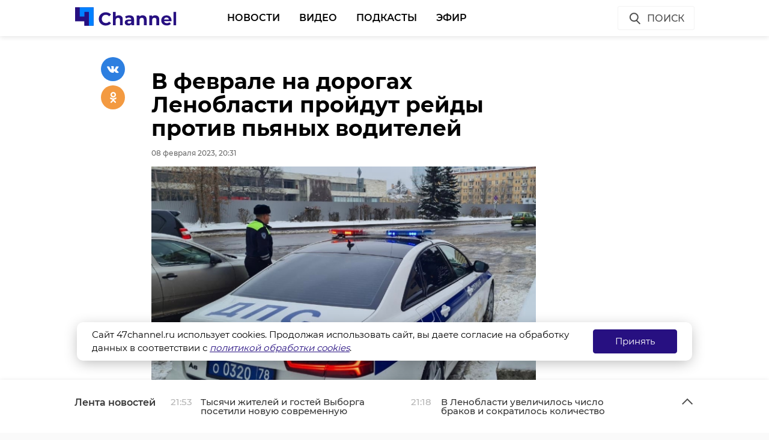

--- FILE ---
content_type: text/html; charset=UTF-8
request_url: https://47channel.ru/event/v-fevrale-na-dorogax-lenoblasti-proidut-reidy-protiv-pyanyx-voditelei
body_size: 41392
content:
<!DOCTYPE html>
<html lang="ru">
<head>
    <meta charset="utf-8">
    <meta name="viewport" content="width=device-width, initial-scale=1, maximum-scale=1, minimal-ui">
    <meta http-equiv="X-UA-Compatible" content="IE=edge">
    <meta name="imagetoolbar" content="no">
    <meta name="msthemecompatible" content="no">
    <meta name="cleartype" content="on">
    <meta name="HandheldFriendly" content="True">
    <meta name="format-detection" content="telephone=no">
    <meta name="format-detection" content="address=no">
    <meta name="google" value="notranslate">
    <meta name="theme-color" content="#ffffff">
    <meta name="apple-mobile-web-app-capable" content="yes">
    <meta name="apple-mobile-web-app-status-bar-style" content="black-translucent">
    <title>В феврале на дорогах Ленобласти пройдут рейды против пьяных водителей</title>
<meta content="Жизнь Ленинградской области и не только" name="description">
<meta content="" name="keywords">

<meta name="title" content="В феврале на дорогах Ленобласти пройдут рейды против пьяных водителей">
<meta content="В феврале на дорогах Ленобласти пройдут рейды против пьяных водителей" property="og:title">
<meta content="Жизнь Ленинградской области и не только" property="og:description">
<meta content="https://47channel.ru/event/v-fevrale-na-dorogax-lenoblasti-proidut-reidy-protiv-pyanyx-voditelei" property="og:url">
<meta content="ru_RU" property="og:locale">
<meta content="https://47channel.ru/media/photos/236822.jpg" property="og:image">
<meta content="image/jpeg" property="og:image:type">
<meta content="159" property="og:image:width">
<meta content="32" property="og:image:height">
<meta content="website" property="og:type">
<meta content="В феврале на дорогах Ленобласти пройдут рейды против пьяных водителей" name="twitter:title">
<meta content="Жизнь Ленинградской области и не только" name="twitter:description">
<meta content="summary_large_image" name="twitter:card">

    


    <meta name="yandex-verification" content="c1c69d1f3566421b" />
    <link href="/static/projects/47channel/assets/styles/app.min.css" rel="stylesheet">
    <link href="/static/video-js/7.5.5/video-js.css" rel="stylesheet" />
    <link rel="shortcut icon" href="/static/projects/47channel/assets/favicon.png" type="image/png" />
    <link rel="icon" href="/static/projects/47channel/assets/favicon.png" type="image/png" />

    <meta name="zen-verification" content="bqSaouQbCc4QZbWgYl1k8P84bn8ROSM5buqIbtxDwthW32Tv2BuWUPnDEvz3h9b1" />

  <script src="/media/js/scripts.js?id=c1012aaf3067a90f3ef4"></script>

<script async src="https://jsn.24smi.net/smi.js"></script>
    <script src="/static/projects/47channel/assets/scripts/app.min.js"></script>


    
<script src="/media/js/playerjs.js" type="text/javascript"></script>


    <script src="https://cdn.plrjs.com/player/h92zd97rkdtdd/k6pcxax1xfok.js" type="text/javascript"></script>
    

    <!-- Facebook Pixel Code -->
    <script>
        !function(f,b,e,v,n,t,s)
        {if(f.fbq)return;n=f.fbq=function(){n.callMethod?
            n.callMethod.apply(n,arguments):n.queue.push(arguments)};
            if(!f._fbq)f._fbq=n;n.push=n;n.loaded=!0;n.version='2.0';
            n.queue=[];t=b.createElement(e);t.async=!0;
            t.src=v;s=b.getElementsByTagName(e)[0];
            s.parentNode.insertBefore(t,s)}(window, document,'script',
            'https://connect.facebook.net/en_US/fbevents.js');
        fbq('init', '506302556612818');
        fbq('track', 'PageView');
    </script>
    <noscript><img height="1" width="1" style="display:none" src="https://www.facebook.com/tr?id=506302556612818&ev=PageView&noscript=1"/></noscript>
    <!-- End Facebook Pixel Code -->

    <!-- Rating@Mail.ru counter -->
    <script type="text/javascript">
        var _tmr = window._tmr || (window._tmr = []);
        _tmr.push({id: "3137519", type: "pageView", start: (new Date()).getTime(), pid: "USER_ID"});
        (function (d, w, id) {
            if (d.getElementById(id)) return;
            var ts = d.createElement("script"); ts.type = "text/javascript"; ts.async = true; ts.id = id;
            ts.src = "https://top-fwz1.mail.ru/js/code.js";
            var f = function () {var s = d.getElementsByTagName("script")[0]; s.parentNode.insertBefore(ts, s);};
            if (w.opera == "[object Opera]") { d.addEventListener("DOMContentLoaded", f, false); } else { f(); }
        })(document, window, "topmailru-code");
    </script>
    <noscript><img src="https://top-fwz1.mail.ru/counter?id=3137519;js=na" style="border:0;position:absolute;left:-9999px;" alt="Top.Mail.Ru" /></noscript>
    <!-- //Rating@Mail.ru counter -->
    <script type="text/javascript">!function(){var t=document.createElement("script");t.type="text/javascript",t.async=!0,t.src="https://vk.com/js/api/openapi.js?162",t.onload=function(){VK.Retargeting.Init("VK-RTRG-400330-77ZY0"),VK.Retargeting.Hit()},document.head.appendChild(t)}();</script><noscript><img src="https://vk.com/rtrg?p=VK-RTRG-400330-77ZY0" style="position:fixed; left:-999px;" alt=""/></noscript>
    </head>

<body class="page">
    <iframe class="relap-runtime-iframe" style="position:absolute;top:-9999px;left:-9999px;visibility:hidden;" srcdoc="<script src='https://relap.io/v7/relap.js' data-relap-token='kuqSgASAdDLP-Sgt'></script>"></iframe>
    <header class="header">
        <div class="header__body">
            <div class="header__in">
				                <div class="header__logo-w"><a href="/" class="header__logo logo"><img src="/static/projects/47channel/assets/images/logo-channel.svg" alt="47Канал" /></a></div>
		
                <nav class="header__nav nav nav_main">
                    <ul id="main-nav" class="nav__list">

<li class="nav__item "><a href="/news/3445/" title="Новости" class="nav__link">Новости</a></li>


<li class="nav__item "><a href="/video_catalog/" title="Видео" class="nav__link">Видео</a></li>


<li class="nav__item "><a href="/news/3923/" title="Подкасты" class="nav__link">Подкасты</a></li>


<li class="nav__item "><a href="/on_air/" title="Эфир" class="nav__link">Эфир</a></li>

                    </ul>
                    <div class="clearboth"></div>
                </nav>
                <div class="header__control">
                    <div class="header__control__ondef">
                        <a href="#" class="btn ico btn__search_default hdl-search-form">Поиск<img src="/static/projects/47channel/assets/icons/search-icon.svg" class="icon icon__search" /></a>
                        <a href="#" class="btn ico-full btn__search_mobile hdl-search-form"><img src="/static/projects/47channel/assets/icons/icon-search-blue.svg" class="icon icon__search_medium" /></a>
                        <a href="#" class="btn ico-full btn__menu_mobile_open hdl-open-menu"><img src="/static/projects/47channel/assets/icons/icon-menu-blue.svg" class="icon icon__menu_medium" /></a>
                        <a href="#" class="btn ico-full btn__menu_mobile_close hdl-close-menu"><img src="/static/projects/47channel/assets/icons/icon-cross-blue.svg" class="icon icon__close_medium" /></a>
                    </div>
                    <div class="header__control__onsearch">
                        <a href="#" class="btn ico-full btn__search_mobile_close hdl-search-form-close"><img src="/static/projects/47channel/assets/icons/icon-cross-blue.svg" class="icon icon__close_medium" /></a>
                    </div>
                </div>
            </div>
        </div>
    </header>
    <div class="search-form">
        <div class="search-form__shadow hdl-search-form-close-wrap"></div>
        <div class="search-form__form">
            <form action="/search_result/" method="get">
                <input type="hidden" name="type" value="0" />
                <input type="text" name="query" placeholder="Введите запрос" class="search-form__input" />
                <a class="search-form__button hdl-run-search"><span>Найти</span><img src="/static/projects/47channel/assets/icons/icon-search-white.svg" class="icon icon__search_medium" /></a>
            </form>
        </div>
    </div>






<script language="javascript" src="/js/audio_6345.js" type="text/javascript"></script>

<script language="javascript" src="/js/audio-plugin_6345.js" type="text/javascript"></script>

<div class="articles__container">
    <div class="article__sys__shadow"></div>
    <div class="article active-current" data-id="458480" data-uri="https://47channel.ru/event/v-fevrale-na-dorogax-lenoblasti-proidut-reidy-protiv-pyanyx-voditelei" data-title="В феврале на дорогах Ленобласти пройдут рейды против пьяных водителей" 
        data-next-article-id="458479" data-next-article-uri="https://47channel.ru/event/sud-peterburga-arestoval-podozrevaemogo-v-napadenii-s-nozom-na-dvux-muzcin" 
    >

  <div class="article__wrapper">
    

    <div class="article__in">
      <div class="side__article-aside">
        <div class="ya_ads">
          <!-- Yandex.RTB R-A-285276-3 -->
                        <div class="ya_ads__place" id="yandex_rtb_R-A-285276-3-458480"></div>
                        <script type="text/javascript">
                            (function(w, d, n, s, t) {
                                w[n] = w[n] || [];
                                w[n].push(function() {
                                    Ya.Context.AdvManager.render({
                                        blockId: "R-A-285276-3",
                                        renderTo: "yandex_rtb_R-A-285276-3-458480",
                                        async: true,
                                        pageNumber: 1
                                    });
                                });
                                t = d.getElementsByTagName("script")[0];
                                s = d.createElement("script");
                                s.type = "text/javascript";
                                s.src = "//an.yandex.ru/system/context.js";
                                s.async = true;
                                t.parentNode.insertBefore(s, t);
                            })(this, this.document, "yandexContextAsyncCallbacks");
                        </script>
          <!-- Yandex.RTB R-A-285276-4 -->
                        <div class="ya_ads__place" id="yandex_rtb_R-A-285276-4-458480"></div>
                        <script type="text/javascript">
                            (function(w, d, n, s, t) {
                                w[n] = w[n] || [];
                                w[n].push(function() {
                                    Ya.Context.AdvManager.render({
                                        blockId: "R-A-285276-4",
                                        renderTo: "yandex_rtb_R-A-285276-4-458480",
                                        async: true,
                                        pageNumber: 1
                                    });
                                });
                                t = d.getElementsByTagName("script")[0];
                                s = d.createElement("script");
                                s.type = "text/javascript";
                                s.src = "//an.yandex.ru/system/context.js";
                                s.async = true;
                                t.parentNode.insertBefore(s, t);
                            })(this, this.document, "yandexContextAsyncCallbacks");
                        </script>
        </div>
      </div>
      <div class="side__article-content">
        <div class="article__content">
          
          <h1 class="article__title" data-id="458480">В феврале на дорогах Ленобласти пройдут рейды против пьяных водителей</h1>
          <div class="article__meta">
            <div class="article__meta__date">08 февраля 2023, 20:31</div>
                          <div class="article__meta__poster">
                <img title="" alt="" src="/media/photos/236822.jpg">
              </div>
                      </div>
	  <div class="article__social-buttons">
    <div class="article__social-buttons__inner">
    <div class="article__social-buttons__links">
        <a class="article__social-buttons__link" href="https://max.ru/channel47" target="_blank" rel="nofollow">
            <img src="/media/images/max2.png" style="height: 47px; max-width: 100%;"/>
        </a>                                                                       
</div></div></div>

            <div class="article__social-buttons">
                <div class="article__social-buttons__inner">
                    <div class="article__social-buttons__title">Подписывайтесь на нас в</div>
                    <div class="article__social-buttons__links">
                                                <a class="article__social-buttons__link article__social-buttons__link--yanews" href="https://yandex.ru/news/?favid=254128874" target="_blank" rel="nofollow">
                            <img src="/media/images/news-logo2.svg" />
                        </a>
                                                                        <a class="article__social-buttons__link article__social-buttons__link--zen" href="https://zen.yandex.ru/47channel.ru" target="_blank" rel="nofollow">
                            <img src="/media/images/zen-logo2.svg" />
                        </a>
                                                                    </div>
                </div>
            </div>
            <style>
                .article__social-buttons {
                    width: 100%;
                    overflow: hidden;
                    #padding-top: 16px;
                    padding-bottom: 16px;
                }
                .article__social-buttons__title {
                    margin: 2px 15px 15px 0;
                    float: left;
                }
                .article__social-buttons__links {
                    float: left;
                }
                .article__social-buttons__links a{
                    text-decoration: none;
                    margin-right: 15px;
                }
                .article__social-buttons__links a img{
                    height: 20px;
                    margin-bottom: 10px;
                }
            </style>

                  <div class="article__wysiwyg">
                          <p>Сотрудники Госавтоинспекции в феврале организуют традиционные рейды по выявлению нетрезвых водителей. Нарушителей будут ловить как на дорогах в Ленинградской области, так и в Санкт-Петербурге.</p>
                                      <p>Первый выезд ГИБДД проведут в ночь с 10 на 11 февраля. После выявлять водителей в состоянии алкогольного опьянения будут с 11 на 12, с 12 на 13, с 22 на 23, с 23 на 24, а также с 25 на 26 и с 26 на 27 февраля. </p><p>В пресс-службе управления ГИБДД по Петербургу и Ленобласти напомнили, что за вождение в пьяном виде или передачу управления пьяному предусмотрен штраф в размере 30 тысяч рублей и лишение права управлять транспортным средство на срок от полутора до двух лет. В случае, если водитель повторно нарушает — уголовная ответственность. </p>
                          
                          <p style="overflow: scroll"><span style="color: #999999;"><em>Фото: Управление ГИБДД по Петербургу и Ленобласти</em></span></p>
            
          </div>


          <div class="article__tags">
            <ul class="article__tags-list">
                              <li class="article__tags-item"><a href="/search_result/?query=госавтоинспекция&type=1" class="article__tags-link">госавтоинспекция</a></li>

                              <li class="article__tags-item"><a href="/search_result/?query=пьяные водители&type=1" class="article__tags-link">пьяные водители</a></li>

                              <li class="article__tags-item"><a href="/search_result/?query=рейды гибдд&type=1" class="article__tags-link">рейды гибдд</a></li>

                          </ul>
          </div>
          <div class="article__share">
            <div class="article__share__header">Поделиться статьей:</div>
            <div data-url="/event/v-fevrale-na-dorogax-lenoblasti-proidut-reidy-protiv-pyanyx-voditelei" data-title="В феврале на дорогах Ленобласти пройдут рейды против пьяных водителей" class="social-likes">
		              <div class="vkontakte"></div>
              <div class="odnoklassniki"></div>
            </div>
          </div>
                    <div class="article__yandex-direct">
            <!-- Yandex.RTB R-A-285276-5 -->
                            <div id="yandex_rtb_R-A-285276-5-458480"></div>
                            <script type="text/javascript">
                                (function(w, d, n, s, t) {
                                    w[n] = w[n] || [];
                                    w[n].push(function() {
                                        Ya.Context.AdvManager.render({
                                            blockId: "R-A-285276-5",
                                            renderTo: "yandex_rtb_R-A-285276-5-458480",
                                            async: true,
                                            pageNumber: 1
                                        });
                                    });
                                    t = d.getElementsByTagName("script")[0];
                                    s = d.createElement("script");
                                    s.type = "text/javascript";
                                    s.src = "//an.yandex.ru/system/context.js";
                                    s.async = true;
                                    t.parentNode.insertBefore(s, t);
                                })(this, this.document, "yandexContextAsyncCallbacks");
                            </script>
          </div>
        </div>
      </div>
      <div class="clearboth"></div>
    </div>

    <div class="article__suggest hidden">
    <div class="smi24__informer smi24__auto" data-smi-blockid="29273"></div>
<div class="smi24__informer smi24__auto" data-smi-blockid="29275"></div>
<script>(window.smiq = window.smiq || []).push({});</script>


	      <div class="article__in">
        <div class="article__suggest__header">Рекомендуем</div>
      </div>
      <div class="article__suggest__list loop owl-carousel owl-theme">

                  <div style="width:240px;" class="article__suggest__item">

            <div class="article__suggest__poster">
              <img src="/media/photos/127698.jpg">
            </div>

            <a href="/event/V_fevrale_GIBDD_budet_proveryat_voditelej_Peterburga_i_Lenoblasti_na_trezvost" class="article__suggest__link">
              <div class="article__suggest__title">В феврале ГИБДД будет проверять водителей Петербурга ...</div>
              <div class="article__suggest__meta">
                <div class="datetime">10 февраля 2021, 12:44</div>
              </div>
            </a>
          </div>
                  <div style="width:240px;" class="article__suggest__item">

            <div class="article__suggest__poster">
              <img src="/media/photos/241883.jpg">
            </div>

            <a href="/event/v-aprele-na-dorogax-lenoblasti-i-peterburga-budut-lovit-pyanyx-voditelei" class="article__suggest__link">
              <div class="article__suggest__title">В апреле на дорогах Ленобласти и Петербурга будут ло ...</div>
              <div class="article__suggest__meta">
                <div class="datetime">05 апреля 2023, 21:38</div>
              </div>
            </a>
          </div>
                  <div style="width:240px;" class="article__suggest__item">

            <div class="article__suggest__poster">
              <img src="/media/photos/248243.jpg">
            </div>

            <a href="/event/na-vyxodnyx-v-peterburge-i-lenoblasti-budu-lovit-pyanyx-voditelei" class="article__suggest__link">
              <div class="article__suggest__title">На выходных в Петербурге и Ленобласти буду ловить пь ...</div>
              <div class="article__suggest__meta">
                <div class="datetime">02 июня 2023, 19:48</div>
              </div>
            </a>
          </div>
                  <div style="width:240px;" class="article__suggest__item">

            <div class="article__suggest__poster">
              <img src="/media/photos/261230.jpg">
            </div>

            <a href="/event/na-dorogax-lenoblasti-v-oktyabre-proidet-reid-protiv-pyanyx-voditelei" class="article__suggest__link">
              <div class="article__suggest__title">На дорогах Ленобласти в октябре пройдет рейд против  ...</div>
              <div class="article__suggest__meta">
                <div class="datetime">06 октября 2023, 19:53</div>
              </div>
            </a>
          </div>
                  <div style="width:240px;" class="article__suggest__item">

            <div class="article__suggest__poster">
              <img src="/media/photos/271133.jpg">
            </div>

            <a href="/event/v-peterburge-i-lenoblasti-v-yanvare-proidut-reidy-po-poimke-pyanyx-voditelei" class="article__suggest__link">
              <div class="article__suggest__title">В Петербурге и Ленобласти в январе пройдут рейды по  ...</div>
              <div class="article__suggest__meta">
                <div class="datetime">15 января 2024, 19:25</div>
              </div>
            </a>
          </div>
                  <div style="width:240px;" class="article__suggest__item">

            <div class="article__suggest__poster">
              <img src="/media/photos/281110.jpg">
            </div>

            <a href="/event/na-dorogax-peterburga-i-lenoblasti-v-mae-proidut-reidy-protiv-pyanyx-voditelei" class="article__suggest__link">
              <div class="article__suggest__title">На майских выходных в Петербурге и Ленобласти будут  ...</div>
              <div class="article__suggest__meta">
                <div class="datetime">23 апреля 2024, 19:24</div>
              </div>
            </a>
          </div>
                  <div style="width:240px;" class="article__suggest__item">

            <div class="article__suggest__poster">
              <img src="/media/photos/329882.jpg">
            </div>

            <a href="/event/v-lenoblasti-zarabotal-novyi-cat-bot-dlya-poimki-pyanyx-voditelei" class="article__suggest__link">
              <div class="article__suggest__title">В Ленобласти заработал новый чат-бот для поимки пьян ...</div>
              <div class="article__suggest__meta">
                <div class="datetime">11 августа 2025, 17:47</div>
              </div>
            </a>
          </div>
                  <div style="width:240px;" class="article__suggest__item">

            <div class="article__suggest__poster">
              <img src="/media/photos/344197.jpg">
            </div>

            <a href="/event/s-nacala-goda-v-peterburge-i-leningradskoi-oblasti-vyyavili-bolee-200-pyanyx-voditelei" class="article__suggest__link">
              <div class="article__suggest__title">С начала года в Петербурге и Ленинградской области в ...</div>
              <div class="article__suggest__meta">
                <div class="datetime">08 января, 11:40</div>
              </div>
            </a>
          </div>
                  <div style="width:240px;" class="article__suggest__item">

            <div class="article__suggest__poster">
              <img src="/media/photos/344437.jpg">
            </div>

            <a href="/event/bolee-1000-dtp-proizoslo-v-lenoblasti-v-yanvarskie-prazdniki" class="article__suggest__link">
              <div class="article__suggest__title">Более 1000 ДТП произошло в Ленобласти в январские пр ...</div>
              <div class="article__suggest__meta">
                <div class="datetime">12 января, 16:31</div>
              </div>
            </a>
          </div>
                  <div style="width:240px;" class="article__suggest__item">

            <div class="article__suggest__poster">
              <img src="/media/photos/344510.jpg">
            </div>

            <a href="/event/v-peterburge-novogodnie-drift-zaezdy-zakoncilis-zaderzaniyami-i-strafami" class="article__suggest__link">
              <div class="article__suggest__title">В Петербурге новогодние дрифт-заезды закончились зад ...</div>
              <div class="article__suggest__meta">
                <div class="datetime">13 января, 12:04</div>
              </div>
            </a>
          </div>
                  <div style="width:240px;" class="article__suggest__item">

            <div class="article__suggest__poster">
              <img src="/media/photos/344553.jpg">
            </div>

            <a href="/event/v-peterburge-zaderzali-voditelya-kotoryi-sbil-poziluyu-zenshhinu-na-trotuare" class="article__suggest__link">
              <div class="article__suggest__title">В Петербурге задержали водителя, который сбил пожилу ...</div>
              <div class="article__suggest__meta">
                <div class="datetime">13 января, 15:37</div>
              </div>
            </a>
          </div>
                  <div style="width:240px;" class="article__suggest__item">

            <div class="article__suggest__poster">
              <img src="/media/photos/344558.jpg">
            </div>

            <a href="/event/u-driftera-zabrali-masinu-za-gonocnoe-sou-u-gazprom-areny" class="article__suggest__link">
              <div class="article__suggest__title">У дрифтера забрали машину за гоночное шоу у &quot;Газпром ...</div>
              <div class="article__suggest__meta">
                <div class="datetime">13 января, 17:58</div>
              </div>
            </a>
          </div>
                  <div style="width:240px;" class="article__suggest__item">

            <div class="article__suggest__poster">
              <img src="/media/photos/344573.jpg">
            </div>

            <a href="/event/voditelya-inomarki-privlekli-k-otvetstvennosti-za-drift-sou-v-peterburge" class="article__suggest__link">
              <div class="article__suggest__title">Водителя иномарки привлекли к ответственности за дри ...</div>
              <div class="article__suggest__meta">
                <div class="datetime">13 января, 21:22</div>
              </div>
            </a>
          </div>
                  <div style="width:240px;" class="article__suggest__item">

            <div class="article__suggest__poster">
              <img src="/media/photos/344653.jpg">
            </div>

            <a href="/event/gosavtoinspekciya-provela-besedu-s-lyubitelem-opasnyx-manevrov-v-peterburge" class="article__suggest__link">
              <div class="article__suggest__title">Госавтоинспекция провела беседу с любителем опасных  ...</div>
              <div class="article__suggest__meta">
                <div class="datetime">14 января, 15:10</div>
              </div>
            </a>
          </div>
                  <div style="width:240px;" class="article__suggest__item">

            <div class="article__suggest__poster">
              <img src="/media/photos/344992.jpg">
            </div>

            <a href="/event/v-lenoblasti-ostanovili-voditelya-lixaca-po-signalu-ocevidcev" class="article__suggest__link">
              <div class="article__suggest__title">В Ленобласти остановили водителя-лихача по сигналу о ...</div>
              <div class="article__suggest__meta">
                <div class="datetime">19 января, 07:37</div>
              </div>
            </a>
          </div>
                  <div style="width:240px;" class="article__suggest__item">

            <div class="article__suggest__poster">
              <img src="/media/photos/345070.jpg">
            </div>

            <a href="/event/vo-vsevolozskom-raione-voditel-lada-zayavil-inspektoram-dps-cto-rodilsya-v-xiv-veke" class="article__suggest__link">
              <div class="article__suggest__title">Во Всеволожском районе водитель Lada заявил инспекто ...</div>
              <div class="article__suggest__meta">
                <div class="datetime">19 января, 14:18</div>
              </div>
            </a>
          </div>
              </div>
		    </div>


  </div>
</div>
</div>
<div class="articles__container__stub"></div>

<div class="news-feed closed">
	<div class="news-feed__top">
		<div class="news-feed__top__in">
			<h3 class="news-feed__title">Лента новостей</h3>
			<div class="news-feed__top__control">
				<a href="#" class="news-feed__btn news-feed__btn-ico news-feed__btn__open hdl-news-feed-open"><img src="/static/projects/47channel/assets/icons/icon-arrow-up-gray.svg" class="icon icon__up" /></a>
				<a href="#" class="news-feed__btn news-feed__btn-ico news-feed__btn__close hdl-news-feed-close"><img src="/static/projects/47channel/assets/icons/icon-arrow-down-gray.svg" class="icon icon__down" /></a>
				<a href="#" class="btn ico-full news-feed__btn__close_mobile hdl-news-feed-close"><img src="/static/projects/47channel/assets/icons/icon-cross-blue.svg" class="icon icon__close_medium" /></a>
				<div class="news-feed__swipe">
					<div class="news-feed__swipe__line"></div>
				</div>
			</div>
		</div>
	</div>
	<div class="news-feed__in">
		<div class="news-feed__body">
			<div class="news-feed__handler"></div>
			<div class="news-feed__scroll">
				<ul class="news-feed__list">
					
								    <li class="news-feed__item">
					<div class="news-feed__meta">
					    <div class="news-feed__date">21:53</div>
					</div>
					<a href="/event/tysyaci-zitelei-i-gostei-vyborga-posetili-novuyu-sovremennuyu-gorku" title="Тысячи жителей и гостей Выборга посетили новую современную горку" class="news-feed__news-title">Тысячи жителей и гостей Выборга посетили новую современную горку</a>
				    </li>
								    <li class="news-feed__item">
					<div class="news-feed__meta">
					    <div class="news-feed__date">21:18</div>
					</div>
					<a href="/event/v-lenoblasti-uvelicilos-cislo-brakov-i-sokratilos-kolicestvo-razvodov" title="В Ленобласти увеличилось число браков и сократилось количество разводов" class="news-feed__news-title">В Ленобласти увеличилось число браков и сократилось количество разводов</a>
				    </li>
								    <li class="news-feed__item">
					<div class="news-feed__meta">
					    <div class="news-feed__date">20:48</div>
					</div>
					<a href="/event/fotoreportaz-47channel-kak-prosla-press-konferenciya-aleksandra-drozdenko" title="Фоторепортаж 47channel: как прошла пресс-конференция Александра Дрозденко" class="news-feed__news-title">Фоторепортаж 47channel: как прошла пресс-конференция Александра Дрозденко</a>
				    </li>
								    <li class="news-feed__item">
					<div class="news-feed__meta">
					    <div class="news-feed__date">20:16</div>
					</div>
					<a href="/event/zitelya-sosnovogo-bora-osudili-za-povtornoe-vozdenie-avtomobilya-v-pyanom-vide" title="Жителя Соснового Бора осудили за повторное вождение автомобиля в пьяном виде" class="news-feed__news-title">Жителя Соснового Бора осудили за повторное вождение автомобиля в пьяном виде</a>
				    </li>
								    <li class="news-feed__item">
					<div class="news-feed__meta">
					    <div class="news-feed__date">19:52</div>
					</div>
					<a href="/event/mixail-nosov-rasskazal-o-gryadushhem-remonte-v-tosnenskoi-bolnice" title="Михаил Носов рассказал о грядущем ремонте в Тосненской больнице" class="news-feed__news-title">Михаил Носов рассказал о грядущем ремонте в Тосненской больнице</a>
				    </li>
								    <li class="news-feed__item">
					<div class="news-feed__meta">
					    <div class="news-feed__date">19:24</div>
					</div>
					<a href="/event/drozdenko-obyasnil-kadrovye-izmeneniya-v-komitete-po-transportu-lenoblasti" title="Дрозденко объяснил кадровые изменения в комитете по транспорту Ленобласти" class="news-feed__news-title">Дрозденко объяснил кадровые изменения в комитете по транспорту Ленобласти</a>
				    </li>
								    <li class="news-feed__item">
					<div class="news-feed__meta">
					    <div class="news-feed__date">18:58</div>
					</div>
					<a href="/event/neveroyatno-krasivoe-severnoe-siyanie-nablyudali-v-lodeinom-pole" title="Невероятно красивое северное сияние наблюдали в Лодейном Поле" class="news-feed__news-title">Невероятно красивое северное сияние наблюдали в Лодейном Поле</a>
				    </li>
								    <li class="news-feed__item">
					<div class="news-feed__meta">
					    <div class="news-feed__date">18:24</div>
					</div>
					<a href="/event/bolee-3-tys-leningradskix-skolnikov-sdali-repeticionnyi-ekzamen-po-matematike" title="Более 3 тыс. ленинградских школьников сдали репетиционный экзамен по математике" class="news-feed__news-title">Более 3 тыс. ленинградских школьников сдали репетиционный экзамен по математике</a>
				    </li>
								    <li class="news-feed__item">
					<div class="news-feed__meta">
					    <div class="news-feed__date">17:59</div>
					</div>
					<a href="/event/aleksandr-drozdenko-rasskazal-o-samom-interesnom-periode-dlya-deputatov" title="Александр Дрозденко заявил, что депутатам предстоит отчитаться о проделанной работе" class="news-feed__news-title">Александр Дрозденко заявил, что депутатам предстоит отчитаться о проделанной работе</a>
				    </li>
								    <li class="news-feed__item">
					<div class="news-feed__meta">
					    <div class="news-feed__date">17:30</div>
					</div>
					<a href="/event/novuyu-ekspoziciyu-otkryli-v-muzee-stab-avtomobilistov-dorogi-zizni" title="Новую экспозицию открыли в музее &quot;Штаб автомобилистов Дороги жизни&quot;" class="news-feed__news-title">Новую экспозицию открыли в музее &quot;Штаб автомобилистов Дороги жизни&quot;</a>
				    </li>
								    <li class="news-feed__item">
					<div class="news-feed__meta">
					    <div class="news-feed__date">17:20</div>
					</div>
					<a href="/event/v-gatcinskom-sude-proslo-ocerednoe-zasedanie-po-delu-byvsego-sotrudnika-instituta-yadernoi-fiziki-dmitriya-bogmuta" title="В Гатчинском суде прошло очередное заседание по делу бывшего сотрудника института ядерной физики" class="news-feed__news-title">В Гатчинском суде прошло очередное заседание по делу бывшего сотрудника института ядерной физики</a>
				    </li>
								    <li class="news-feed__item">
					<div class="news-feed__meta">
					    <div class="news-feed__date">17:12</div>
					</div>
					<a href="/event/aleksandr-drozdenko-rasskazal-o-sisteme-dvux-casov-pri-otvetax-na-obrashheniya-leningradcev" title="Александр Дрозденко рассказал о системе &quot;двух часов&quot; при ответах на обращения ленинградцев" class="news-feed__news-title">Александр Дрозденко рассказал о системе &quot;двух часов&quot; при ответах на обращения ленинградцев</a>
				    </li>
								    <li class="news-feed__item">
					<div class="news-feed__meta">
					    <div class="news-feed__date">17:10</div>
					</div>
					<a href="/event/ramila-agaeva-ustanovka-kamer-deistvennyi-instrument-dlya-profilaktiki-ekoprestuplenii" title="Рамила Агаева: Установка камер - действенный инструмент для профилактики экопреступлений" class="news-feed__news-title">Рамила Агаева: Установка камер - действенный инструмент для профилактики экопреступлений</a>
				    </li>
								    <li class="news-feed__item">
					<div class="news-feed__meta">
					    <div class="news-feed__date">16:59</div>
					</div>
					<a href="/event/sergei-perminov-polozitelnye-rezultaty-deyatelnosti-otryadov-lizaalert-izvestny-kazdomu" title="Сергей Перминов: Положительные результаты деятельности отрядов &quot;ЛизаАлерт&quot; известны каждому." class="news-feed__news-title">Сергей Перминов: Положительные результаты деятельности отрядов &quot;ЛизаАлерт&quot; известны каждому.</a>
				    </li>
								    <li class="news-feed__item">
					<div class="news-feed__meta">
					    <div class="news-feed__date">16:52</div>
					</div>
					<a href="/event/v-lenoblasti-za-sutki-proizoslo-pocti-180-dtp-tri-celoveka-pogibli" title="В Ленобласти за сутки произошло почти 180 ДТП, три человека погибли" class="news-feed__news-title">В Ленобласти за сутки произошло почти 180 ДТП, три человека погибли</a>
				    </li>
								    <li class="news-feed__item">
					<div class="news-feed__meta">
					    <div class="news-feed__date">16:50</div>
					</div>
					<a href="/event/lenoblast-nacnyot-vykup-zemli-pod-stroitelstvo-metro-v-kudrovo-v-2026-godu" title="Ленобласть начнёт выкуп земли под строительство метро в Кудрово в 2026 году" class="news-feed__news-title">Ленобласть начнёт выкуп земли под строительство метро в Кудрово в 2026 году</a>
				    </li>
								    <li class="news-feed__item">
					<div class="news-feed__meta">
					    <div class="news-feed__date">16:48</div>
					</div>
					<a href="/event/pogoda-v-lenoblasti-22-yanvarya-prognoziruyut-snegopad-i-ot-19" title="Погода в Ленобласти 22 января: Прогнозируют снегопад и от -19" class="news-feed__news-title">Погода в Ленобласти 22 января: Прогнозируют снегопад и от -19</a>
				    </li>
								    <li class="news-feed__item">
					<div class="news-feed__meta">
					    <div class="news-feed__date">16:43</div>
					</div>
					<a href="/event/aleksandr-drozdenko-predstavil-logotip-k-prazdnovaniyu-stoletiya-lenoblasti" title="Александр Дрозденко представил логотип к празднованию столетия Ленобласти" class="news-feed__news-title">Александр Дрозденко представил логотип к празднованию столетия Ленобласти</a>
				    </li>
								    <li class="news-feed__item">
					<div class="news-feed__meta">
					    <div class="news-feed__date">16:14</div>
					</div>
					<a href="/event/turisty-iz-indii-ustroili-sneznuyu-bitvu-v-centre-peterburga" title="Туристы из Индии устроили снежную &quot;битву&quot; в центре Петербурга" class="news-feed__news-title">Туристы из Индии устроили снежную &quot;битву&quot; в центре Петербурга</a>
				    </li>
								</ul>
			</div>
		</div>
	</div>
</div>

       


  <script>

    $(document).ready(function () {
      var isInited = false;
      var adsPageNumber = 1;

      var $appendContainer = $('.articles__container');
      var $appendContainerStub = $('.articles__container__stub');
      if (!$appendContainer.length) {
        return;
      }

      var $appendShadow = $appendContainer.find('.article__sys__shadow');

      $appendContainerStub.height($(window).height());
      $(window).resize(function () {
        $appendContainerStub.height($(window).height());
      });

      function shareWidgetSetupPosition($widget) {
        if (!$widget) {
          $widget = $('.article__share');
        }
        if (!window.sys.checkIsDesktop()) {
          $widget.removeClass('fixed').removeClass('absolute').css({
            top: '',
            left: '',
            bottom: ''
          });
        } else {
          $widget.each(function (index, elem) {
            var $elem = $(elem);
            var $article = $elem.parents('.article');
            var offsetLeft = $article.find('.side__article-content').offset().left + 44;

            if ($article.hasClass('active-current')) {
              $elem.removeClass('absolute').addClass('fixed').css({
                left: offsetLeft
              });
            } else if ($article.hasClass('active-top')) {
              $elem.removeClass('fixed').addClass('absolute').css({
                bottom: 0,
                top: 'auto'
              });
            } else {
              $elem.removeClass('fixed').addClass('absolute').css({
                top: 40,
                bottom: 'auto'
              });
            }
          });
        }
      }

      function shareWidgetInit($widget) {
        if (!$widget.hasClass('inited')) {
          $widget.find('.social-likes').socialLikes();
          $widget.addClass('inited');
          shareWidgetSetupPosition($widget);
        }
      }

      function suggestWidgetInit($widget) {
        if (!$widget.hasClass('inited')) {
          $widget.removeClass('hidden').find('.article__suggest__list').owlCarousel({
            // center: true,
            // items: 5,
            margin: 0,
            dots: false,
            loop: true,
            autoWidth: true,
            responsiveClass: true,
            responsive: {
              0: {
                items: 1,
                nav: false
              },
              800: {
                items: 4,
                nav: true
              }
            }
          });
          $widget.addClass('inited');
        }
      }

      $(window).resize(function () {
        shareWidgetSetupPosition();
      });

      $(window).scroll(function () {
        if (!isInited) {
          return;
        }
        var $currentArticle = $('.article.active-current');
        if (!$currentArticle.length) {
          return;
        }

        var $articleContent = $currentArticle.find('.article__content');
        var $articleSharing = $currentArticle.find('.article__share');
        var offsetLeft = $currentArticle.find('.side__article-content').offset().left + 44;
        var scrollOffset = $(window).scrollTop() - ($articleContent.height() + $articleContent.offset().top - ($articleSharing.height() + 95) - 24);

        if (scrollOffset >= 0) {
          if (!$articleSharing.hasClass('absolute')) {
            $articleSharing.removeClass('fixed').addClass('absolute').css({
              bottom: 24,
              top: '',
              left: ''
            });
          }
        } else if (!$articleSharing.hasClass('fixed')) {
          $articleSharing.removeClass('absolute').addClass('fixed').css({
            bottom: '',
            top: '',
            left: offsetLeft
          });
        }
      });

      function preloadNextArticle(nextArticleUri, callback) {
        if (!nextArticleUri) {
          return;
        }

        $.get(nextArticleUri + '?ads_page_number=' + ++adsPageNumber, {}, function (data) {
          var $data = $('<div>').append(data);
          var $article = $data.find('.article');

          if (!$article.length) {
            return;
          }

          if (!$appendContainer.find('.___a' + $article.data('id')).length) {
            $article.addClass('___a' + $article.data('id')).addClass('article__sys__loaded').addClass('article__sys__fixed').appendTo($appendContainer);
          }

          if (typeof callback === 'function') {
            callback.apply();
          }
        }, 'html');
      }

      function activateArticle($article, silent) {
        if (!silent) {
          window.history.replaceState({}, $article.data('title'), $article.data('uri'));

          $('.article').removeClass('active-current').removeClass('article__sys__ontop');
          $article.removeClass('article__sys__fixed').addClass('active-current');
          shareWidgetInit($article.find('.article__share'));
          suggestWidgetInit($article.find('.article__suggest'));
        }

        var nextArticleId = $article.data('next-article-id');
        if (!nextArticleId) {
          return;
        }

        var $nextArticle = $appendContainer.find('.___a' + nextArticleId);
        if (!$nextArticle.length) {
          preloadNextArticle($article.data('next-article-uri'), function () {
            activateArticle($article, true);
          }, nextArticleId);
          return;
        }

        $nextArticle.addClass('article__sys__fixed').addClass('article__sys__ontop');
      }

      $(window).scroll(function () {
        if (!isInited) {
          return;
        }
        var $currentArticle = $('.article.active-current');
        if (!$currentArticle.length) {
          return;
        }

        var $articleContent = $currentArticle.find('.article__content');
        var $header = $('header.header');
        var scrollOffset = $currentArticle.height() + 80 + $currentArticle.offset().top - $(window).scrollTop();
        var scrollOffsetPrev = $currentArticle.offset().top - $(window).scrollTop() - $header.height();

        //console.log('Show shadow: ' + (scrollOffset <= $(window).height()) + 'Show next article: ' + ((scrollOffset - $header.height()) <= 0) + '   /  ' + 'Show prev article: ' + (scrollOffsetPrev > 0));

        if (scrollOffset <= $(window).height()) {
          var $nextArticle = $currentArticle.next('.article');
          if ($nextArticle.length) {
            if (!$nextArticle.hasClass('article__sys__ontop')) {
              $nextArticle.addClass('article__sys__ontop');
            }
            $appendShadow.addClass('visible').css({
              opacity: Math.min(1, scrollOffset / $(window).height())
            });

            if (scrollOffset - $header.height() <= 0) {
              activateArticle($nextArticle);
            }
          }
        } else if (scrollOffsetPrev > 0) {
          var $prevArticle = $currentArticle.prev('.article');
          if ($prevArticle.length) {
            activateArticle($prevArticle);
          }
        }
      });

      activateArticle($('.article').first());
      isInited = true;
    });
  </script>

<footer class="footer">
        <div class="footer__body">
            <div class="footer__in footer__in_body">
                <div class="footer__nav-w">
                    <nav class="footer__nav nav">
                        <ul class="nav__list">
                            <li class="nav__item"><a href="/news/3445/" class="nav__link">Новости</a></li>
                            <li class="nav__item"><a href="/pages/redakciya/" class="nav__link">Редакция</a></li>
                            <li class="nav__item"><a href="/pages/o_kompanii/" class="nav__link">О компании</a></li>
                            <li class="nav__item"><a href="/archive/" class="nav__link">Архив</a></li>
                        </ul>
                    </nav>
                </div>
                <div class="footer__18plus"><span>18+</span></div>
                <ul class="footer__social social">
                    <li class="social__item social__item_vk"><a href="https://vk.com/47channel" class="social__link" target="_blank"><img src="/media/images/vk-1.png" class="icon icon__social icon__social__vk" /></a></li>
		    		    
                    <li class="social__item social__item_ok"><a href="https://ok.ru/channel47" class="social__link" target="_blank"><img src="/media/images/ok-1.png" class="icon icon__social icon__social__ok" /></a></li>
                </ul>
            </div>
            <div class="footer__in footer__in_body">
                <div class="footer__counters">
		                        <!--LiveInternet counter-->
                    <script type="text/javascript">
                    document.write('<a href="//www.liveinternet.ru/click" '+
                        'target="_blank"><img src="//counter.yadro.ru/hit?t14.6;r'+
                        escape(document.referrer)+((typeof(screen)=='undefined')?'':
                            ';s'+screen.width+'*'+screen.height+'*'+(screen.colorDepth?
                            screen.colorDepth:screen.pixelDepth))+';u'+escape(document.URL)+
                        ';h'+escape(document.title.substring(0,150))+';'+Math.random()+
                        '" alt="" title="LiveInternet: показано число просмотров за 24'+
                        ' часа, посетителей за 24 часа и за сегодня" '+
                        'border="0" width="88" height="31"><\/a>')
                    </script>
                    <!--/LiveInternet-->
		    
                    <!-- Rating@Mail.ru logo -->
                    <a href="https://top.mail.ru/jump?from=3122207"><img src="https://top-fwz1.mail.ru/counter?id=3122207;t=479;l=1" style="border:0;" height="31" width="88" alt="Top.Mail.Ru" /></a>
                    <!-- //Rating@Mail.ru logo -->

                    <!-- Yandex.Metrika informer -->
                    <a href="https://metrika.yandex.ru/stat/?id=27260081&amp;from=informer"
                       target="_blank" rel="nofollow"><img src="https://informer.yandex.ru/informer/27260081/3_0_2020ECFF_0000CCFF_1_pageviews" style="width:88px; height:31px; border:0;" alt="Яндекс.Метрика" title="Яндекс.Метрика: данные за сегодня (просмотры, визиты и уникальные посетители)" /></a>
                    <!-- /Yandex.Metrika informer -->

                    <!-- Yandex.Metrika counter -->
                    <script type="text/javascript" >
                        (function(m,e,t,r,i,k,a){m[i]=m[i]||function(){(m[i].a=m[i].a||[]).push(arguments)};
                            m[i].l=1*new Date();k=e.createElement(t),a=e.getElementsByTagName(t)[0],k.async=1,k.src=r,a.parentNode.insertBefore(k,a)})
                        (window, document, "script", "https://mc.yandex.ru/metrika/tag.js", "ym");

                        ym(27260081, "init", {
                            clickmap:true,
                            trackLinks:true,
                            accurateTrackBounce:true,
                            webvisor:true
                        });
                    </script>
                    <noscript><div><img src="https://mc.yandex.ru/watch/27260081" style="position:absolute; left:-9999px;" alt="" /></div></noscript>
                    <!-- /Yandex.Metrika counter -->

		    
                    <script type="text/javascript">
                        var _tmr = window._tmr || (window._tmr = []);
                        _tmr.push({id: "3122207", type: "pageView", start: (new Date()).getTime()});
                        (function (d, w, id) {
                            if (d.getElementById(id)) return;
                            var ts = d.createElement("script"); ts.type = "text/javascript"; ts.async = true; ts.id = id;
                            ts.src = "https://top-fwz1.mail.ru/js/code.js";
                            var f = function () {var s = d.getElementsByTagName("script")[0]; s.parentNode.insertBefore(ts, s);};
                            if (w.opera == "[object Opera]") { d.addEventListener("DOMContentLoaded", f, false); } else { f(); }
                        })(document, window, "topmailru-code");
                    </script>

                    <noscript>
                        <div><img src="https://top-fwz1.mail.ru/counter?id=3122207;js=na" style="border:0;position:absolute;left:-9999px;" alt="Top.Mail.Ru" /></div>
                    </noscript>
                    <noscript>
                        <div><img src="//mc.yandex.ru/watch/27260081" style="position:absolute; left:-9999px;" alt="" /></div>
                    </noscript>
                </div>
                <div class="footer__counters" style="font-size: 11px; max-width: 70%; text-align: right; line-height: 14px;">
                    Свидетельство о регистрации средства массовой информации ЭЛ № ФС 77 - 78160 от 20 марта 2020 г., выдано Федеральной службой по надзору в сфере связи, информационных технологий и массовых коммуникаций (Роскомнадзор).<br/><br/>
                    Учредитель акционерное общество "Ленинградская областная телекомпания".<br/>
		                        Главный редактор Сушкин Георгий Валерьевич.<br/>
		                        Телефон: +7 (812) 640-6114<br/>
                    Email: <a href="mailto:lot@47-tv.ru">lot@47-tv.ru</a><br/>
                    Размещение рекламы <a href="mailto:admitriev@lentv24.ru">admitriev@lentv24.ru</a>
                </div>
            </div>
        </div>
        <div class="footer__body">

    <div class="footer__in footer__in_body">
            <div class="footer__blacklist">
        <span>Перечень иностранных и международных неправительственных организаций, деятельность которых признана нежелательной на территории Российской Федерации: &darr;</span>
        <p>
	«Национальный фонд в поддержку демократии» (The National Endowment for Democracy) Институт Открытое Общество Фонд Содействия (OSI Assistance Foundation) Фонд Открытое общество (Open Society Foundation) «Американо-российский фонд по экономическому и правовому развитию» (U.S. RUSSIA FOUNDATION FOR ECONOMIC ADVANCEMENT AND THE RULE OF LAW) Национальный Демократический Институт Международных Отношений (National Democratic Institute for International Affairs) MEDIA DEVELOPMENT INVESTMENT FUND, Inc. Корпорация «Международный Республиканский Институт» (International Republican Institute) Open Russia Civic Movement, Open Russia (Общественное сетевое движение «Открытая Россия») (Великобритания) OR (Otkrytaya Rossia) («Открытая Россия») (Великобритания) (с 08.11.2017 – HUMAN RIGHTS PROJECT MANAGEMENT) Institute of Modern Russia, Inc («Институт современной России») (США) The Black Sea Trust for Regional Cooperation (Черноморский фонд регионального сотрудничества) (Румыния) &quot;Европейская Платформа за Демократические Выборы&quot; European Platform for Democratic Elections (EPDE) &quot;Международный центр электоральных исследований&quot; International elections study center (IESC) (Литовская Республика) The German Marshall Fund of the United States (GMF) (Германский фонд Маршалла Соединенных Штатов) (США) Pacific Environment (PERC) (Тихоокеанский центр защиты окружающей среды и природных ресурсов) (Соединенные Штаты Америки) Free Russia Foundation (Free Russia) (Фонд «Свободная Россия») (США) Ukrainian World Congress («Всемирный конгресс украинцев») (Канада) Atlantic council of the United States (Atlantic council) («Атлантический совет») (США) «Člověk v tísni, o.p.s» («People In Need», «Человек в беде») (Чешская Республика) European Endowment for Democracy («Европейский фонд за демократию», «Европейский фонд в поддержку демократии») (Королевство Бельгия) The Jamestown foundation (JF), («Джеймстаунский фонд») (Соединенные Штаты Америки) Project Harmony, Inc. (PH International) («Прожект Хармони, Инк.») (Соединенные Штаты Америки) Dragon Springs Buddhist Inc. («Буддистское сообщество «Родники дракона») (США) Doctors Against Forced Organ Harvesting (DAFOH) («Врачи против насильственного извлечения органов») (США) The European Falun Dafa Association («Европейская ассоциация «Фалунь Дафа») (Великобритания) Friends of Falun Gong Inc. («Друзья Фалуньгун») (США) Global Mission to Rescure Persecuted Falun Gong Practitioners Inc. (GMRPFGP) («Всемирный совет по спасению подвергаемых гонениям адептов «Фалуньгун») (США) Coalition to Investigate the Persecution of Falun Gong in China («Коалиция по расследованию преследования в отношении Фалуньгун в Китае») (США) World Organization to Investigate the Persecution of Falun Gong Inc. (WOIPFG) («Всемирная организация по расследованию преследований Фалуньгун») (США) Prague Civil Society Centre («Пражский Центр Гражданского Общества», «Пражский гражданский центр») (Чешская Республика) Association of Schools of Political Studies of the Council of Europe («Ассоциация школ политических исследований при Совете Европы») (Франция) Zentrum für die Liberale Moderne GmbH («Центр либеральной современности», «ЦЛС») (ФРГ) Forum Russischsprachiger Europäer e.V. («Форум русскоязычных европейцев», «ФРЕ») (ФРГ) Deutsch-Russischer Austausch e.V. («Немецко-русский обмен», «НРО») (ФРГ) Бард колледж (Bard College), США European Choice («Европейский выбор»), Франция Khodorkovsky Foundation («Фонд Ходорковского»), Великобритания Oxford Russia Fund («Оксфордский российский фонд»), Великобритания Future of Russia Foundation («Фонд Будущее России»), Великобритания Spolecnost Svobody Informace, Z.S. («Компания свободы информации, з.с.», «Общество свободы информации, з.с.») (Чешская Республика) Project Media, Inc. («Проект Медиа») (США) International Partnership for Human Rights (IPHR) («Международное партнерство за права человека») (Королевство Бельгия) Духовне Управлiння Євангельських Християн Української Християнської Церкви «Нове Поколiння» (Духовное Управление Евангельских Христиан Украинской Христианской Церкви «Новое Поколение») (Украина) Evaņgēlisko kristiešu baznīca «Jaunā Paaudze» (Евангельская христианская церковь «Новое Поколение») (Латвийская Республика) Духовний Навчальний Заклад Міжнародний Біблійний Коледж «Нове Покоління» (Духовное Учебное Заведение Международный Библейский Колледж «Новое Поколение») (Украина) Международное христианское движение «Новое поколение» (Латвийская Республика) WORLD INSTITUTE OF SCIENTOLOGY ENTERPRISES INTERNATIONAL (World Institute of Scientology Enterprises International, WISE Int., «Всемирный Институт Саентологических Предприятий») (США) CHURCH OF SPIRITUAL TECHNOLOGY (Church of Spiritual Technology, CST, «Церковь Духовной Технологии», использующая также наименование «L. Ron Hubbard Library» («Библиотека Л. Рона Хаббарда») (США) European Network of Election Monitoring Organizations (ENEMO) («Европейская сеть организаций по наблюдению за выборами») WOT Foundation («ВОТ ФОНД»), Республика Польша «ГРОМАДСЬКА ОРГАНI3АЦIЯ «ВIЛЬНИЙ IДЕЛЬ-УРАЛ» (ГО «IДЕЛЬ») («СВОБОДНЫЙ ИДЕЛЬ-УРАЛ», «Свободный Идель-Урал») (Украина) Journalism Development Network INC («Ассоциация развития журналистики», JDN), США IStories fonds, Латвийская Республика The Royal Institute of International Affairs (Chatham House, «Королевский Институт Международных Отношений») (Великобритания) «ГРОМАДСЬКА ОРГАНIЗАЦIЯ «КРИМСЬКА ПРАВОЗАХИСНА ГРУПА» (CRIMEAN HUMAN RIGHT, «КРЫМСКАЯ ПРАВОЗАЩИТНАЯ ГРУППА») (Украина) Heinrich-Böll-Stiftung e.V. (Heinrich Böll Stiftung, «Фонд имени Генриха Бёлля») (Германия) Stichting Bellingcat (Нидерланды) Bellingcat Ltd. (Великобритания) The Insider (Латвия) «Институт правовой инициативы Центральной и Восточной Европы» (CEELI Institute) (Чехия) «Фонд Открытой Эстонии» (Avatud Eesti Fond SA, Open Estonia Foundation) Эстонская Республика Calvert 22 Foundation, Великобритания «Канадский украинский конгресс», «Конгресс украинцев Канады» (Ukrainian Canadian Congress), Канада «Институт Макдональда-Лорье» (Macdonald-Laurier Institute), Канада «Украинская национальная федерация Канады» (Ukrainian National Federation of Canada), Канада Dekabristen e.V. («Декабристы») (Германия) Международный научный центр им. Вудро Вильсона (Woodrow Wilson International Center for Scholars), США «Свободная пресса» (Open Press), Французская Республика «БЛАГОДIЙНИЙ ФОНД «ВIДРОДЖЕННЯ» ВОЛОДИМИРА МУНТЯНА» («Благотворительный фонд «Возрождение» Владимира Мунтяна») (Украина) «РЕЛIГIЙНА ОРГАНIЗАЦIЯ «ВСЕУКРАIНСЬКИЙ ДУХОВНИЙ ЦЕНТР «ВIДРОДЖЕННЯ» («Религиозная организация «Всеукраинский духовный центр «Возрождение») (Украина) Riddle (аналитический Центр «Риддл»), Литовская Республика Ryska Antikrigskommitteten i Sverige («Русский антивоенный комитет в Швеции»), Швеция Limited liability company (SIA) «Medusa Project» («Проект Медуза»), Латвийская Республика «The Andrei Sakharov foundation» («Фонд Андрея Сахарова»), США «Форум свободной России» (Литовская Республика) «Free Nations League» («Лига Свободных Наций»), Литва «Transparеncy International», Федеративная Республика Германия «Free Nations of PostRussia Forum» («Форум Свободных Народов ПостРоссии»), Польша Solidarität mit der Bürgerbewegung in Russland e.V. («Солидарность с гражданским движением в России – Solidarus»), ФРГ «КрымSOS» (CrimeaSOS) (Украина) Briva Universitate («Свободный университет»), Латвийская Республика The Institute for Statecraft («Институт государственного управления»), Великобритания «Форум гражданского общества Россия – ЕС» («EU – Russia Civil Society Forum e.V.»), ФРГ Miljøstiftelsen Bellona (Экологический фонд «Беллона», Экологическое объединение «Беллона») (Королевство Норвегия) «Союз жителей островов Тисима и Хабомаи» («Союз бывших жителей Чисимских и Хабомайских островов») (Япония) «Съезд народных депутатов» («Kongres Deputowanych Ludowych»), Польша Greenpeace International (Stichting Greenpeace Council) («Гринпис Интернешнл», «Фонд Гринпис Совет», «ГРИНПИС») (Нидерланды)
        </p>
    </div>
            <div class="footer__blacklist">
        <span>В России признаны экстремистскими и запрещены организации: &darr;</span>
        <p>
	«Высший военный Маджлисуль Шура Объединенных сил моджахедов Кавказа» «Конгресс народов Ичкерии и Дагестана» «База» («Аль-Каида») «Асбат аль-Ансар» «Священная война» («Аль-Джихад» или «Египетский исламский джихад») «Исламская группа» («Аль-Гамаа аль-Исламия») «Братья-мусульмане» («Аль-Ихван аль-Муслимун») «Партия исламского освобождения» («Хизб ут-Тахрир аль-Ислами») «Лашкар-И-Тайба» «Исламская группа» («Джамаат-и-Ислами») «Движение Талибан» «Исламская партия Туркестана» (бывшее «Исламское движение Узбекистана») «Общество социальных реформ» («Джамият аль-Ислах аль-Иджтимаи») «Общество возрождения исламского наследия» («Джамият Ихья ат-Тураз аль-Ислами») «Дом двух святых» («Аль-Харамейн») «Джунд аш-Шам» (Войско Великой Сирии) «Исламский джихад – Джамаат моджахедов» «Аль-Каида в странах исламского Магриба» «Имарат Кавказ» («Кавказский Эмират») «Синдикат «Автономная боевая террористическая организация (АБТО)» «Террористическое сообщество - структурное подразделение организации &quot;Правый сектор&quot; на территории Республики Крым» «Исламское государство» (другие названия: «Исламское Государство Ирака и Сирии», «Исламское Государство Ирака и Леванта», «Исламское Государство Ирака и Шама») Джебхат ан-Нусра (Фронт победы)(другие названия: «Джабха аль-Нусра ли-Ахль аш-Шам» (Фронт поддержки Великой Сирии) Всероссийское общественное движение «Народное ополчение имени К. Минина и Д. Пожарского» «Аджр от Аллаха Субхану уа Тагьаля SHAM» (Благословение от Аллаха милоственного и милосердного СИРИЯ) Международное религиозное объединение «АУМ Синрике» (AumShinrikyo, AUM, Aleph) «Муджахеды джамаата Ат-Тавхида Валь-Джихад» «Чистопольский Джамаат» «Рохнамо ба суи давлати исломи» («Путеводитель в исламское государство») «Террористическое сообщество «Сеть» «Катиба Таухид валь-Джихад» «Хайят Тахрир аш-Шам» («Организация освобождения Леванта», «Хайят Тахрир аш-Шам», «Хейят Тахрир аш-Шам», «Хейят Тахрир Аш-Шам», «Хайят Тахри аш-Шам», «Тахрир аш-Шам») «Ахлю Сунна Валь Джамаа» («Красноярский джамаат») «National Socialism/White Power» («NS/WP, NS/WP Crew, Sparrows Crew/White Power, Национал-социализм/Белаясила, власть») Террористическое сообщество, созданное Мальцевым В.В. из числа участников Межрегионального общественного движения «Артподготовка» Религиозная группа “Джамаат “Красный пахарь” Международное молодежное движение &quot;Колумбайн&quot; (другое используемое наименование &quot;Скулшутинг&quot;) Хатлонский джамаатМусульманская религиозная группа п. Кушкуль г. Оренбург«Крымско-татарский добровольческий батальон имени Номана Челеджихана» Украинское военизированное националистическое объединение «Азов» (другие используемые наименования: батальон «Азов», полк «Азов») Партия исламского возрождения Таджикистана (Республика Таджикистан) Межрегиональное леворадикальное анархистское движение «Народная самооборона» Террористическое сообщество «Дуббайский джамаат» Террористическое сообщество – «московская ячейка» МТО «ИГ» Боевое крыло группы (вирда) последователей (мюидов, мурдов) религиозного течения Батал-Хаджи Белхороева (Батал-Хаджи, баталхаджинцев, белхороевцев, тариката шейха овлия (устаза) Батал-Хаджи Белхороева) Международное движение «Маньяки Культ Убийц» (другие используемые наименования «Маньяки Культ Убийств», «Молодёжь Которая Улыбается», М.К.У.)

        </p>
    </div>
            <div class="footer__blacklist">
        <span>Организации, СМИ и физические лица, признанные в России иностранными агентами: &darr;</span>
        <p>
	«Евразийская антимонопольная ассоциация» Ассоциация некоммерческих организаций «В защиту прав избирателей «ГОЛОС» Региональная общественная правозащитная организация «Союз «Женщины Дона» Автономная некоммерческая научно- исследовательская организация «Центр социальной политики и гендерных исследований» Региональная общественная организация в защиту демократических прав и свобод «ГОЛОС» Некоммерческая организация Фонд «Костромской центр поддержки общественных инициатив» Калининградская региональная общественная организация «Экозащита!-Женсовет» Фонд содействия защите прав и свобод граждан «Общественный вердикт» Межрегиональная общественная организация Правозащитный Центр «Мемориал» Автономная некоммерческая организация «Юристы за конституционные права и свободы» Межрегиональная Ассоциация правозащитных общественных объединений «Правозащитная ассоциация» Санкт-Петербургская региональная общественная правозащитная организация «Солдатские матери Санкт-Петербурга» Фонд «Институт Развития Свободы Информации» Автономная некоммерческая организация «Научный центр международных исследований «ПИР» Ассоциация «Партнерство для развития» (Саратовская региональная общественная благотворительная организация) Частное учреждение «Информационное агентство МЕМО. РУ» Некоммерческое партнерство «Институт региональной прессы» Автономная некоммерческая организация «Московская школа гражданского просвещения» Архангельская региональная общественная организация социально- психологической и правовой помощи лесбиянкам, геям, бисексуалам и трансгендерам (ЛГБТ) «Ракурс» Карачаево-Черкесская Республиканская молодежная общественная организация «Союз молодых политологов» Общероссийское общественное движение защиты прав человека «За права человека» Краснодарская краевая общественная организация выпускников вузов Калининградская региональная общественная организация «Правозащитный центр» Региональная общественная организация «Общественная комиссия по сохранению наследия академика Сахарова» Санкт-Петербургская правозащитная общественная организация «Лига избирательниц» Фонд поддержки свободы прессы Санкт-Петербургская общественная правозащитная организация «Гражданский контроль» Автономная некоммерческая организация информационных и правовых услуг «Ресурсный правозащитный центр» Межрегиональная общественная правозащитная организация «Человек и Закон» Автономная некоммерческая организация «Центр социального проектирования «Возрождение» Межрегиональная общественная организация «Информационно- просветительский центр «Мемориал» Межрегиональная общественная организация «Комитет против пыток» «Частное учреждение в Санкт- Петербурге по административной поддержке реализации программ и проектов Совета Министров северных стран» Автономная некоммерческая правозащитная организация «Молодежный центр консультации и тренинга» Еврейское областное региональное отделение Общероссийской общественной организации «Муниципальная Академия» Некоммерческое партнерство «Институт развития прессы-Сибирь» Мурманская региональная общественная организация «Центр социально-психологической помощи и правовой поддержки жертв дискриминации и гомофобии «Максимум» Межрегиональный общественный фонд содействия развитию гражданского общества «ГОЛОС – Поволжье» Межрегиональная благотворительная общественная организация «Сибирский экологический центр» Фонд «Центр гражданского анализа и независимых исследований «ГРАНИ» Городская общественная организация «Самарский центр гендерных исследований» Региональный Фонд «Центр Защиты Прав Средств Массовой Информации» Челябинский региональный благотворительный общественный фонд «За природу» Челябинское региональное экологическое общественное движение «За природу» Общественное региональное движение «Новгородский Женский Парламент» Самарская региональная общественная организация содействия гармонизации межнациональных отношений «АЗЕРБАЙДЖАН» Мурманская региональная молодежная общественная организация «Гуманистическое движение молодежи» Мурманская региональная общественная экологическая организация «Беллона-Мурманск» Частное учреждение дополнительного профессионального образования «Учебный центр экологии и безопасности» Фонд поддержки социальных проектов «Миграция XXI век» Ростовская городская общественная организация «ЭКО-ЛОГИКА» Автономная некоммерческая организация «Центр антикоррупционных исследований и инициатив «Трансперенси Интернешнл-Р» Озерская городская социально- экологическая общественная организация «Планета надежд» Новосибирский областной общественный фонд «Фонд защиты прав потребителей» Региональная общественная благотворительная организация помощи беженцам и мигрантам «Гражданское содействие» Фонд поддержки расследовательской журналистики – Фонд 19/29 Калининградская региональная общественная организация информационно-правовых программ «Женская лига» Автономная некоммерческая организация «Мемориальный центр истории политических репрессий «Пермь-36» Ассоциация «Экспертно-правовое партнерство «Союз» Некоммерческое партнерство «Клуб бухгалтеров и аудиторов некоммерческих организаций» «Частное учреждение в Калининграде по административной поддержке реализации программ и проектов Совета Министров северных стран» Межрегиональная благотворительная общественная организация «Центр развития некоммерческих организаций» Негосударственное образовательное учреждение дополнительного профессионального образования (повышение квалификации) специалистов «АКАДЕМИЯ ПО ПРАВАМ ЧЕЛОВЕКА» Свердловская региональная общественная организация «Сутяжник» Нижегородская региональная общественная организация «Экологический центр «Дронт» ФОНД НЕКОММЕРЧЕСКИХ ПРОГРАММ ДМИТРИЯ ЗИМИНА «ДИНАСТИЯ» НЕКОММЕРЧЕСКАЯ ОРГАНИЗАЦИЯ НАУЧНЫЙ ФОНД ТЕОРЕТИЧЕСКИХ И ПРИКЛАДНЫХ ИССЛЕДОВАНИЙ «ЛИБЕРАЛЬНАЯ МИССИЯ» Территориальное объединение работодателей «Ефремовский районный союз промышленников и предпринимателей» Региональная общественная организация «Центр независимых исследователей Республики Алтай» ФОНД &quot;СИБИРСКИЙ ЦЕНТР ПОДДЕРЖКИ ОБЩЕСТВЕННЫХ ИНИЦИАТИВ&quot; РЕСПУБЛИКАНСКАЯ МОЛОДЕЖНАЯ ОБЩЕСТВЕННАЯ ОРГАНИЗАЦИЯ «НУОРИ КАРЬЯЛА» («МОЛОДАЯ КАРЕЛИЯ) МЕЖРЕГИОНАЛЬНЫЙ ОБЩЕСТВЕННЫЙ ФОНД МИРА НА ЮГЕ И СЕВЕРНОМ КАВКАЗЕ Автономная некоммерческая организация «Центр независимых социологических исследований» Автономная некоммерческая организация «Центр информации «ФРИИНФОРМ» Региональная общественная организация содействия охране репродуктивного здоровья граждан «Народонаселение и Развитие» Алтайская краевая общественная организация «Геблеровское экологическое общество» АССОЦИАЦИЯ «СОДЕЙСТВИЕ В ПРАВОВОЙ ЗАЩИТЕ НАСЕЛЕНИЯ «ПРАВОВАЯ ОСНОВА» Межрегиональная общественная организация «Северная природоохранная коалиция» КОМИ РЕГИОНАЛЬНАЯ ОБЩЕСТВЕННАЯ ОРГАНИЗАЦИЯ «КОМИССИЯ ПО ЗАЩИТЕ ПРАВ ЧЕЛОВЕКА «МЕМОРИАЛ» Алтайский краевой эколого- культурный общественный фонд «Алтай-21век» МЕЖРЕГИОНАЛЬНЫЙ ОБЩЕСТВЕННЫЙ ФОНД СОДЕЙСТВИЯ РАЗВИТИЮ ГРАЖДАНСКОГО ОБЩЕСТВА «ГОЛОС – УРАЛ» ФОНД ПОДДЕРЖКИ СРЕДСТВ МАССОВОЙ ИНФОРМАЦИИ «СРЕДА» Нижегородская областная социально- экологическая общественная организация «Зеленый мир» ФОНД «ГРАЖДАНСКОЕ ДЕЙСТВИЕ» Некоммерческое партнерство «Альянс фондов местных сообществ Пермского края» Кабардино-Балкарский республиканский общественный правозащитный центр Региональное отделение Общероссийского общественного движения «За права человека» ЧЕЧЕНСКАЯ РЕГИОНАЛЬНАЯ ОБЩЕСТВЕННАЯ ОРГАНИЗАЦИЯ «ПРАВОЗАЩИТНЫЙ ЦЕНТР ЧЕЧЕНСКОЙ РЕСПУБЛИКИ» Межрегиональный общественный экологический фонд «ИСАР-СИБИРЬ» ОБЩЕСТВЕННАЯ ОРГАНИЗАЦИЯ «ПЕРМСКИЙ РЕГИОНАЛЬНЫЙ ПРАВОЗАЩИТНЫЙ ЦЕНТР» Региональная общественная организация по улучшению качества жизни общества «Сибирская линия жизни» Фонд в поддержку демократии «ГОЛОС» Региональная общественная организация «Еврейский общинный культурный центр Рязанской области «Хесед-Тшува» Региональная общественная организация «Экологическая вахта Сахалина» Региональная общественная организация «Экологическая вахта Сахалина» Автономная некоммерческая организация «Информационно- исследовательский центр «Ясавэй Манзара» Межрегиональная общественная благотворительная организация «Общество защиты прав потребителей и охраны окружающей среды «ПРИНЦИПЪ» Автономная некоммерческая организация «Дальневосточный центр развития гражданских инициатив и социального партнерства» Союз общественных объединений «Российский исследовательский центр по правам человека» Фонд содействия развитию гражданского общества и правам человека «Женщины Дона» Красноярское региональное экологическое общественное движение «Друзья сибирских лесов» Омская городская общественная организация «Фотоклуб «Со-бытие» Региональное общественное учреждение научно-информационный центр «МЕМОРИАЛ» Иркутская региональная общественная организация «Байкальская Экологическая Волна» Некоммерческая организация «Фонд защиты гласности» Автономная некоммерческая организация «Институт прав человека» Межрегиональная общественная организация «Центр содействия коренным малочисленным народам Севера» Местная общественная благотворительная экологическая организация Зеленый Мир Автономная некоммерческая организация «Правозащитная организация «МАШР» Калининградская региональная общественная организация содействия развитию женского сообщества «Мир женщины» Региональная общественная организация «Информационно- исследовательский центр «Панорама» Забайкальское краевое общественное учреждение «Общественный экологический центр «Даурия» Городская общественная организация «Екатеринбургское общество «МЕМОРИАЛ» Межрегиональная общественная организация «Комитет по предотвращению пыток» Межрегиональная общественная организация «Бюро общественных расследований» Нижегородская региональная общественная организация «Институт прогнозирования и урегулирования политических конфликтов» Городская общественная организация «Рязанское историко- просветительское и правозащитное общество «Мемориал» (Рязанский Мемориал) Санкт-Петербургская общественная организация «Общество содействия социальной защите граждан «Петербургская ЭГИДА» Челябинский региональный орган общественной самодеятельности – женское общественное объединение «Женщины Евразии» Омская региональная общественная организация «Центр охраны здоровья и социальной защиты «СИБАЛЬТ» Челябинский региональный орган общественной самодеятельности «Уральская правозащитная группа» Челябинский региональный общественный фонд поддержки демократии «Уральский демократический фонд» Благотворительный фонд социально- правовой помощи «Сфера» Межрегиональная общественная организация «Центр гражданского образования и прав человека» Некоммерческая организация Международный Фонд развития коренных малочисленных народов Севера, Сибири и Дальнего Востока «БАТАНИ» Автономная некоммерческая организация «Центр социально- трудовых прав» Региональная общественная экологическая организация Республики Алтай «Архар» Автономная некоммерческая организация «Издательский дом «Валентин Мануйлов» Региональная общественная организация «Школа экологии Души «Тенгри» Автономная некоммерческая организация «Ганзейское бюро/Информационное бюро земли Шлезвиг-Гольштейн в Калининграде» Красноярская региональная общественная организация «Агентство общественных инициатив» Саратовская Региональная Общественная Организация «Социум» Пермская региональная общественная организация «Пермская гражданская палата» Региональная общественная организация Интеграционный центр «Миграция и Закон» Некоммерческое партнерство по поддержке социально- профилактических программ в сфере общественного здоровья «ЭСВЕРО» Фонд содействия защите здоровья и социальной справедливости имени Андрея Рылькова Алтайская региональная спортивно- патриотическая молодежная общественная организация «Арктика» Автономная некоммерческая организация «Свободное слово» Фонд «Институт экономического анализа» Пензенская региональная молодежная общественная организация по профилактике негативных явлений среди молодежи «Панацея» Самарская региональная общественная организация «Клуб выпускников американских программ» Автономная некоммерческая организация «Издательство «Парк Гагарина» Автономная Некоммерческая Организация «Аналитический Центр Юрия Левады» Межрегиональная природоохранная и правозащитная общественная организация «Экологическая Вахта по Северному Кавказу» Автономная некоммерческая правозащитная организация «Школа призывника» Фонд поддержки гражданских свобод «Правовая миссия» Международная общественная организация «Международное историко-просветительское, благотворительное и правозащитное общество «Мемориал» Свердловский областной общественный Фонд «Эра здоровья» Чапаевская городская общественная организация «Ассоциация медицинских работников города Чапаевска» Региональный благотворительный фонд «Самарская губерния» Ассоциация «Интернет Сообщество» Автономная некоммерческая организация социальной поддержки населения «Проект Апрель» Региональная общественная организация помощи женщинам и детям, находящимся в кризисной ситуации «Информационно- методический центр «Анна» Краснодарская региональная благотворительная общественная организация «Южный правозащитный центр» Свердловское отделение Общероссийской общественной организации «Российское историко- просветительское, благотворительное и правозащитное общество «Мемориал» Региональная общественная организация содействия просвещению граждан «Информационно- аналитический центр «Сова» Свердловская областная общественная организация содействия легальной миграции «Нелегалов.Нет» Санкт-Петербургская общественная организация Экологический правозащитный Центр «Беллона» Молодежная Общественная Организация Солонешенского района «Про-Движение» Калининградское региональное общественное учреждение «Общество немецкой культуры и российских немцев «Айнтрахт Согласие» Фонд содействия развитию массовых коммуникаций и правовому просвещению «Так-так-Так» Мурманская областная общественная организация «Кольский экологический центр» Фонд содействия устойчивому развитию «Серебряная тайга» Свердловский региональный общественный фонд социальных проектов «Новое время» Краснодарское краевое отделение Общероссийской общественной организации «Российское историко- просветительское и правозащитное общество «Мемориал» Архангельская региональная молодежная экологическая общественная организация «Этас» Вологодская региональная общественная организация «Культурно-просветительское общество «Полония» Общероссийская общественная организация содействия развитию автомобильных перевозок «Объединение Перевозчиков России» «Голос Америки» «Idel.Реалии» Кавказ.Реалии Крым.Реалии Телеканал Настоящее Время Татаро-башкирская служба Радио Свобода (Azatliq Radiosi) Радио Свободная Европа/Радио Свобода (PCE/PC) «Сибирь.Реалии» «Фактограф» Алтайская краевая общественная просветительская организация в сфере охраны здоровья «Выбор» Алтайское краевое общественное движение поддержки гражданских и социальных инициатив «Согласие» Городской благотворительный фонд «Фонд Тольятти» Фонд «Институт экономических и социальных исследований» Саратовское региональное отделение межрегиональной общественной организации «Евро-Азиатское геофизическое общество» Благотворительный фонд помощи осужденным и их семьям Благотворительный фонд охраны здоровья и защиты прав граждан Челябинское региональное диабетическое общественное движение «ВМЕСТЕ» Автономная некоммерческая организация по оказанию услуг в области защиты прав человека «Молодежная правозащитная группа» Автономная некоммерческая организация противодействия эпидемии ВИЧ/СПИДа и охраны здоровья социально-уязвимых групп населения «Центр социально- информационных инициатив Действие» Автономная некоммерческая организация «Институт глобализации и социальных движений» Общероссийское общественное движение защиты прав человека «За права человека» Фонд «В защиту прав заключенных» Региональная общественная организация содействия соблюдению прав человека «Горячая линия» Частное учреждение «Центр поддержки и содействия развитию средств массовой информации» Общественная организация «Саратовский областной еврейский благотворительный центр «Хасдей Ерушалаим» (Милосердие) Ингушское республиканское отделение Общероссийской общественной организации «Российский Красный Крест» Саратовская региональная общественная организация инвалидов, больных сахарным диабетом Пензенский региональный общественный благотворительный фонд «Гражданский союз» Некоммерческая организация «Фонд борьбы с коррупцией» Ингушская региональная общественная организация «Институт социальных изменений» Автономная некоммерческая организация информационных и правовых услуг «Гражданская инициатива против экологической преступности» «Север.Реалии» Фонд «Общественный фонд социального развития «Генезис» Некоммерческая организация Фонд «Правовая инициатива» Общество с ограниченной ответственностью «Радио Свободная Европа/Радио Свобода» Автономная некоммерческая организация Центр развития социальных инициатив «Проектория» Фонд содействия правовому просвещению населения «Лига Избирателей» Санкт-Петербургский благотворительный фонд «Гуманитарное действие» Социально-ориентированная автономная некоммерческая организация содействия профилактике и охране здоровья граждан «Феникс плюс» Межрегиональная общественная организация реализации социально- просветительских инициатив и образовательных проектов «Открытый Петербург» Автономная некоммерческая организация социально-правовых услуг «Акцент» Чешское информационное агентство «MEDIUM-ORIENT» Некоммерческая организация «Фонд защиты прав граждан» Программно-целевой Благотворительный Фонд «СВЕЧА» Красноярская региональная общественная организация «Мы против СПИДа» Апахончич Дарья Александровна Камалягин Денис Николаевич Маркелов Сергей Евгеньевич Пономарев Лев Александрович Савицкая Людмила Алексеевна Автономная некоммерческая организация «Центр по работе с проблемой насилия «НАСИЛИЮ.НЕТ» Межрегиональный профессиональный союз работников здравоохранения «Альянс врачей» Юридическое лицо, зарегистрированное в Латвийской Республике, SIA «Medusa Project» (регистрационный номер 40103797863, дата регистрации 10.06.2014) Общество с ограниченной ответственностью «Первое антикоррупционное СМИ» Некоммерческая организация «Фонд по борьбе с коррупцией» Юридическое лицо, зарегистрированное в Королевстве Нидерландов, Stichting 2 Oktober (регистрационный номер № 69126968), являющееся администратором доменного имени интернет-ресурса «VTimes.io» Автономная некоммерческая организация по содействию распространению современных образовательных программ «Лаборатория социальных наук» Автономная некоммерческая организация «Институт права и публичной политики» Баданин Роман Сергеевич Гликин Максим Александрович Железнова Мария Михайловна Лукьянова Юлия Сергеевна Маетная Елизавета Витальевна Маняхин Петр Борисович Чуракова Ольга Владимировна Ярош Юлия Петровна Апухтина Юлия Владимировна Некоммерческая организация «Фонд защиты прав граждан «Штаб» Юридическое лицо «The Insider SIA», зарегистрированное в Риге, Латвийская Республика (дата регистрации 26.06.2015), являющееся администратором доменного имени интернет-издания «The Insider SIA», https://theins.ru Гройсман Софья Романовна Постернак Алексей Евгеньевич Рождественский Илья Дмитриевич Рубин Михаил Аркадьевич Общероссийское общественное движение в защиту прав избирателей &quot;Голос&quot; Анин Роман Александрович Пермская региональная общественная организация поддержки и развития медиа-проектов «Четвертый сектор» Юридическое лицо Istories fonds, зарегистрированное в Латвийской Республике (регистрационный номер 50008295751, дата регистрации 24.02.2020) Великовский Дмитрий Александрович Долинина Ирина Николаевна Мароховская Алеся Алексеевна Петров Степан Юрьевич Общество с ограниченной ответственностью Телеканал Дождь Шлейнов Роман Юрьевич Шмагун Олеся Валентиновна Общество с ограниченной ответственностью «Альтаир 2021» Общество с ограниченной ответственностью «Вега 2021» Общество с ограниченной ответственностью «Главный редактор 2021» Общество с ограниченной ответственностью «Ромашки монолит» Общество с ограниченной ответственностью «Важные иноагенты» Важенков Артем Валерьевич Верзилов Петр Юрьевич Ивановская областная общественная организация «Центр гендерных исследований» Автономная некоммерческая организация «Нижегородский центр немецкой и европейской культуры» Грезев Александр Викторович Гурман Юрий Альбертович Гусев Андрей Юрьевич Медиапроект &quot;ОВД-Инфо&quot; Егоров Владимир Владимирович Жилинский Владимир Александрович Жилкин Владимир Владимирович Общество с ограниченной ответственностью «Зона права» Общество с ограниченной ответственностью «ЗП» Иванова София Юрьевна Карезина Инна Павловна Каткова Вероника Вячеславовна Кильтау Екатерина Викторовна Ковин Виталий Сергеевич Ковин Виталий Сергеевич Костылева Полина Владимировна Кузьмина Людмила Гавриловна Любарев Аркадий Ефимович Лютов Александр Иванович Петров Алексей Викторович Пигалкин Илья Валерьевич Пискунов Сергей Евгеньевич Смирнов Сергей Сергеевич Тихонов Михаил Сергеевич Общество с ограниченной ответственностью «ЖУРНАЛИСТ- ИНОСТРАННЫЙ АГЕНТ» Арапова Галина Юрьевна Вольтская Татьяна Анатольевна Американская компания «Mason G.E.S. Anonymous Foundation» (США), являющаяся владельцем интернет- издания https://mnews.world/ Компания «Stichting Bellingcat», зарегистрированная в Нидерландах (дата регистрации 11.07.2018) Захаров Андрей Вячеславович Клепиковская Екатерина Дмитриевна Общество с ограниченной ответственностью «МЕМО» Перл Роман Александрович Симонов Евгений Алексеевич Соловьева Елена Анатольевна Сотников Даниил Владимирович Сурначева Елизавета Дмитриевна Автономная некоммерческая организация по защите прав человека и информированию населения «Якутия – Наше Мнение» Акционерное общество «РС-Балт» Общество с ограниченной ответственностью «Москоу диджитал медиа» Ветошкина Валерия Валерьевна Заговора Максим Александрович Межрегиональное общественное движение &quot;Российская ЛГБТ - сеть&quot; Оленичев Максим Владимирович Павлов Иван Юрьевич Скворцова Елена Сергеевна Общество с ограниченной ответственностью «Как бы инагент» Кочетков Игорь Викторович Общество с ограниченной ответственностью «Честные выборы» Фонд развития книжной культуры «Иркутский союз библиофилов» Еланчик Олег Александрович Общество с ограниченной ответственностью «Нобелевский призыв» Гималова Регина Эмилевна Григорьев Андрей Валерьевич Григорьева Алина Александровна Ассоциация по содействию защите прав призывников, альтернативнослужащих и военнослужащих &quot;Правозащитная группа &quot;Гражданин.Армия.Право&quot; Хисамова Регина Фаритовна Автономная некоммерческая организация по реализации социально-правовых программ &quot;Лилит&quot; Дальневосточное общественное движение &quot;Маяк&quot; Санкт-Петербургская ЛГБТ- инициативная группа &quot;Выход&quot; Инициативная группа ЛГБТ+ &quot;Реверс&quot; Алексеев Андрей Викторович Бекбулатова Таисия Львовна Беляев Иван Михайлович Владыкина Елена Сергеевна Гельман Марат Александрович Никульшина Вероника Юрьевна Толоконникова Надежда Андреевна Шендерович Виктор Анатольевич Общество с ограниченной ответственностью «Данное сообщение» Общество с ограниченной ответственностью «Номер семьдесят семь» Общество с ограниченной ответственностью Издательский дом «Новая глава» Общество с ограниченной ответственностью «ЛПНМ» Региональная национально- культурная общественная организация &quot;Туба калык&quot; (Тубалары) Айнбиндер Александра Александровна Московский комьюнити-центр для ЛГБТ+инициатив Общество с ограниченной ответственностью «Новогодний выпуск» Общество с ограниченной ответственностью «Процесс 2021» Автономная некоммерческая организация &quot;Друзья Балтики&quot; Автономная некоммерческая организация для издания научно- популярной газеты &quot;ТРОИЦКИЙ ВАРИАНТ-НАУКА&quot; Благотворительный фонд развития филантропии Deutsche Welle (Германия, Kurt- Schumacher-Strasse 3, 53113 Bonn) Борзунова Мария Михайловна Воробьев Виктор Викторович Голубева Анна Львовна Константинова Алла Михайловна Малкова Ирина Владимировна Мурадов Мурад Абдулгалимович Осетинская Елизавета Николаевна Понасенков Евгений Николаевич Ганапольский Матвей Юрьевич Киселев Евгений Алексеевич Борухович Ирина Григорьевна Дремин Иван Тимофеевич Дубровский Дмитрий Викторович Красноярская региональная общественная организация поддержки и развития альтернативных образовательных технологий и межкультурных коммуникаций &quot;ИНТЕРРА&quot; Маяковская Екатерина Алексеевна Фейгин Марк Захарович Филимонов Андрей Викторович Дзугкоева Регина Николаевна Доброхотов Роман Александрович Дудь Юрий Александрович Елкин Сергей Владимирович Кругликов Кирилл Игоревич Сабунаева Мария Леонидовна Семенов Алексей Владимирович Шаинян Карен Багратович Шульман Екатерина Михайловна Асафьев Артур Валерьевич Вахштайн Виктор Семенович Венедиктов Алексей Алексеевич Воронов Владимир Владимирович Лушникова Екатерина Евгеньевна Волков Леонид Михайлович Невзоров Александр Глебович Пархоменко Сергей Борисович Сироткин Ярослав Николаевич Кара-Мурза Владимир Владимирович Баранова Наталья Владимировна Общество с ограниченной ответственностью «Апология» Гозман Леонид Яковлевич Кагарлицкий Борис Юльевич Климарев Михаил Валерьевич Константинов Денис Владимирович Милов Владимир Станиславович Автономная некоммерческая организация Краснодарский центр современного искусства &quot;Типография&quot; Моргенштерн Алишер Тагирович Соболь Любовь Эдуардовна Общество с ограниченной ответственностью «ЛИЗА НОРМ» Каспаров Гарри Кимович Ходорковский Михаил Борисович Общество с ограниченной ответственностью «Апрельские тезисы» Томская региональная общественная организация по защите прав и интересов женщин &quot;Женский голос&quot; Данилович Ирина Брониславовна Кашин Олег Владимирович Петров Николай Владимирович Пивоваров Алексей Владимирович Соколов Михаил Владимирович Цветкова Юлия Владимировна Чичваркин Евгений Александрович Комитет против пыток Общество с ограниченной ответственностью «Первый научный» Общество с ограниченной ответственностью «Вертолет и ко» Белоцерковская Вероника Борисовна Кац Максим Евгеньевич Лазарева Татьяна Юрьевна Шаведдинов Руслан Табризович Яшин Илья Валерьевич Общество с ограниченной ответственностью «Иноагент ААВ» Алешковский Дмитрий Петрович Альбац Евгения Марковна Быков Дмитрий Львович Галямина Юлия Евгеньевна Лойко Сергей Леонидович Мартынов Кирилл Константинович Медведев Сергей Александрович Крашенинников Федор Геннадиевич Общество с ограниченной ответственностью «Новости» Гордеева Катерина Владимировна Гордон Дмитрий Ильич Жданов Иван Юрьевич Федоров Кирилл Владимирович Зимин Борис Дмитриевич Шац Михаил Григорьевич Макаревич Андрей Вадимович Афанасьев Андрей Андреевич Общество с ограниченной ответственностью «Время колокольчиков» Латынина Юлия Леонидовна Соловей Валерий Дмитриевич Наки Майкл Сидней Эйдельман Тамара Натановна Шукаева Елена Викторовна Галкин Максим Александрович Иванов Дмитрий Сергеевич Кен Даниил Олегович Кушнарь Александр Александрович Цимбалюк Роман Владимирович Мартыненко Тимофей Сергеевич Литвин Богдан Геннадьевич Балтатарова Евгения Семеновна Глуховский Дмитрий Алексеевич &quot;Ресурсный центр для ЛГБТ&quot; Попова Алена Владимировна Сторожева Ирина Владимировна Федоров Мирон Янович Ясавеев Искэндэр Габдрахманович Общество с ограниченной ответственностью «Вольные люди» Долин Антон Владимирович Жадаев Иван Алексеевич Куцылло Вероника Иосифовна Рувинский Владимир Владимирович Телегина Наталия Геннадьевна Дзядко Тихон Викторович Харатьян Кирилл Евгеньевич «Молодежное демократическое движение «Весна» Низовцев Дмитрий Александрович Ярмыш Кира Александровна Общество с ограниченной ответственностью «Иновещание» Зыгарь Михаил Викторович Босов Катерина Евгеньевна Кочкин Семен Александрович Роднянский Александр Ефимович Габбасов Руслан Салаватович Плющев Александр Владимирович Пономарев Илья Владимирович Шадрина Татьяна Владимировна Шуманов Илья Вячеславович Баев Андрей Сергеевич Докучаев Алексей Алексеевич Беньяш Михаил Михайлович Березовец Тарас Валерьевич Котрикадзе Екатерина Бесикиевна Роменский Владимир Андреевич Синдеева Наталья Владимировна Яковина Иван Викторович Закрытая компания с ограниченной ответственностью «Букмейт Лимитед» (Ирландия) Биккинин Ирек Дамирович Колезев Дмитрий Евгеньевич Алексеев Иван Александрович Заякин Андрей Викторович Карпук Руслан Леонидович Мальцев Вячеслав Вячеславович Светов Михаил Владимирович Усанова Олимпиада Валентиновна Шихман Ирина Юрьевна Барабашова Любовь Григорьевна Новиков Илья Сергеевич Монгайт Анна Викторовна Гармажапова Александра Цыреновна Телин Федор Алексеевич Ройзман Евгений Вадимович Московский региональный общественный благотворительный фонд «Социальное партнерство» Общество с ограниченной ответственностью «Город без преград» Транс-инициативная группа «Т- Действие» Аскеров Ровшан Энвер оглы Экологическое движение «42» Апресян Рубен Грантович Фишман Михаил Владимирович Мурзагулов Ростислав Рафкатович The Bell Автономная некоммерческая организация «Центр сохранения и изучения лососевых видов рыб и мест их обитания» Самарская общественная организация ЛГБТ+ «Ирида» Таратута Юлия Леонидовна Тютрин Иван Иванович Любимов Дмитрий Александрович Давыдов Дмитрий Викторович Грязневич Наталья Владимировна Жвик Анастасия Николаевна Ганнушкина Светлана Алексеевна Пьяных Глеб Валентинович Колесников Андрей Владимирович Автономная некоммерческая организация социально-спортивных программ «Спортивное ЛГБТ- сообщество» Anti-Corruption Foundation Inc. «Феминистское Антивоенное Сопротивление» Общественная организация «Роскомсвобода» Троицкий Артемий Кивович Смольянинов Артур Сергеевич Кирсанов Сергей Владимирович Фурсов Анатолий Владимирович Ухов Сергей Анатольевич Шелест Александр Общество с ограниченной ответственностью «ТЕНЕС» Гырдымова Елизавета Андреевна Осечкин Владимир Валерьевич Устимов Антон Михайлович Яганов Ибрагим Хасанбиевич Харченко Вадим Михайлович Беседина Дарья Станиславовна Проект для трансгендерных людей и их близких «T9 NSK» Прусикин Илья Владимирович Агумава Фидель Эдуардович Омбадыков Эрдни Басан Кашапов Рафис Рафаилович Серенко Дарья Андреевна Общество с ограниченной ответственностью «Философия ненасилия» Фонд развития цифровых прав Мезерин Павел Владимирович Соболев Николай Юрьевич Макашенец Александр Юрьевич Дудко Екатерина Артуровна Прокашева Елена Владимировна Рамазанова Земфира Талгатовна Гудков Дмитрий Геннадьевич Галлямов Аббас Радикович Намазбаева Татьяна Валерьевна Асланян Сергей Степанович Шпилькин Сергей Александрович Ривина Анна Валерьевна Казанцева Александра Николаевна Зубов Андрей Борисович Школа свободной общественной мысли «Возрождение» Лошак Андрей Борисович Всемирный фонд природы Фонд «Свободная Бурятия» Губарев Даниил Евгеньевич Гуриев Сергей Маратович Гершензон Лев Михайлович Гудков Геннадий Владимирович Водвуд Вераника Сергеевна Варламов Илья Александрович Парни Плюс/Парни+ Чиков Павел Владимирович Айсин Руслан Валерьевич Лада-Русь Светлана Михайловна Бакалейко Богдан Владимирович Покровский Максим Сергеевич Бойко Сергей Андреевич Чентемиров Георгий Ростиславович «Теплица социальных технологий» Альянс гетеросексуалов и ЛГБТ за равноправие «Настоящая Россия» Общество с ограниченной ответственностью «Хроникёр» Бабченко Аркадий Аркадьевич Слепаков Семен Сергеевич Яковенко Игорь Александрович Мунтян Павел Андреевич Каныгин Павел Юрьевич Фонд Карнеги за международный мир Издание «Агентство» Интернет-издание «Полигон» «Радужная ассоциация» Грозев Христо Севец-Ермолина Наталья Федоровна Вихарева Эльвира Владимировна Автономная некоммерческая правозащитная организация «Школа призывника» Журналистский проект «Адвокатская улица» Матвеев Ян Андреевич Осовцов Александр Авраамович Преображенский Иван Сергеевич Албуров Георгий Валентинович Максакова-Игенбергс Мария Петровна Певчих Мария Константиновна Пастухов Владимир Борисович Агафонова Елена Владимировна «Кризисная группа СК SOS» (North Caucasus SOS Crisis Group) Общество с ограниченной ответственностью «ТАЙГА ИНФО» Женское общественно-политическое движение «Мягкая сила» Общественная организация «Санкт-Петербургский Русский ПЕН- клуб» Бортник Егор Михайлович Аллеман Ирина Владимировна Иноземцев Владислав Леонидович Чернышов Сергей Андреевич Архипова Александра Сергеевна Габуев Александр Тамерланович Пшеничная Анна Эдуардовна Цуканова Ольга Викторовна «Общенародный Союз Возрождения России» «Совет матерей и жен» Гаджиев Магомед Тажудинович
        </p>
    </div>
    	
    </div>

	</div>

        <div class="footer__bottom">
            <div class="footer__in">
                <div class="copyright">© 2017 47 канал (АО "ЛОТ") Телефон/факс (приемная): (812) 680-05-15</div>
            </div>
        </div>

	<script src="/tools.js"></script>
    </footer>


<style>
    .article__wysiwyg b {
    font-weight: 900;
    }

    img.banner {
       max-width: 100%;
    }

    .footer__blacklist {
    margin-top: 10px;
    width: 100%;
    font-size: 60%;
    #background-color: #111;
    }

    .footer__blacklist:after {
    display: block;
    content: "";
    height: 1px;
    width: 100%;
    background-color: #f3f3f3;;
    background-size: 1px
    }

    .footer__blacklist span{
    cursor: pointer;
    #font-weight: 900;
    }

    
    .footer__blacklist p{
    display: none;
    }
</style>
<script>

        function inline_all() {
            $('.article__content iframe').each(function (index, elm) {
                //if ($(elm).hasClass('instagram-media-rendered')) return;
                var new_width = $('.article__content').width();
                var new_height = elm.height * new_width / elm.width;
                elm.width = new_width;
                elm.height = new_height;
            });
        }

        $(function () {
            inline_all();


    $('.footer__blacklist span').click(function(e) {
    $(e.target).siblings('p').fadeToggle();
    });
        });

</script>
<script type="text/javascript">
    function agree() {
    document.getElementById('cookie-modal').style.display = 'none'; 	
    var date = new Date();
    date.setTime(date.getTime()+(10 * 365 * 24 * 3600 * 1000));
    document.cookie = "cookie-agree=yes;path=/;expires=" + date.toGMTString();
    }

    window.getCookie = function(name) {
    var match = document.cookie.match(new RegExp('(^| )' + name + '=([^;]+)'));
    if (match) return match[2];
    return null;
    }

    document.addEventListener('DOMContentLoaded', function(){ 
	if (getCookie('cookie-agree')) {
	    document.getElementById('cookie-modal').style.display = 'none'; 	
	}
    });
</script>

<style>
.container {
  margin-right: auto;
  margin-left: auto;
  padding-left: 15px;
  padding-right: 15px;
}

.cookie-notification-modal a{
    text-decoration: underline;
    color: #271081;
}

.cookie-notification-modal {
  width: 80%;
  font-size: 15px;
  position: fixed;
  bottom: 120px;
  left: 10%;
  z-index: 1060;
  padding: 10px;
  line-height: 1.5;
  background-color: #ffffff;
  border-radius: 10px;
  box-shadow: 0 5px 23px -3px rgba(0, 0, 0, .3);
}

.cookie-agree {
    display: -webkit-box;
    display: -ms-flexbox;
    display: flex;
    -webkit-box-pack: justify;
    -ms-flex-pack: justify;
    justify-content: space-between;
    width: 100%
}

.cookie-agree__buttons {
  display: -webkit-box;
  display: -ms-flexbox;
  display: flex;
  align-items: center;
}
.cookie-agree__button {
    display: -webkit-box;
    display: -ms-flexbox;
    display: flex;
    -webkit-box-align: center;
    -ms-flex-align: center;
    align-items: center;
    -webkit-box-pack: center;
    -ms-flex-pack: center;
    justify-content: center;
    color: #fff;
    font-size: 15px;
    height: 40px;
    border-radius: 4px;
    -webkit-transition: color .3s ease-out, background .3s ease-out;
    transition: color .3s ease-out, background .3s ease-out;
    cursor: pointer
}

.cookie-agree__button:not(:last-child) {
    margin-right: 10px
}
  .cookie-agree__button.btn-color {
    background: #271081;
    border: 1px solid #271081;
  }

@media (min-width: 768px) {
  .cookie-agree__text {
    padding-right: 10px;
  }
  .cookie-agree__button {
    width: 140px;
  }
}

@media (max-width: 767px) {
  .cookie-agree__text {
    margin-bottom: 12px;
  }
    .cookie-agree__button {
        -webkit-box-flex: 1;
#	font-size: 12px;
    flex: 1 0 140px;
    }
    .cookie-notification-modal {
#	font-size: 10px;
    }
.cookie-agree__buttons {
    -ms-flex-item-align: center;
    align-self: center;
    -webkit-box-pack: stretch;
    -ms-flex-pack: stretch;
    justify-content: stretch;
    width: 100%;
    margin-bottom: 10px;
}
  .cookie-agree {
    -webkit-box-orient: vertical;
    -webkit-box-direction: normal;
    -ms-flex-direction: column;
    flex-direction: column;
  }
}
</style>

<section id="cookie-modal" class="cookie-notification-modal">
        <div class="container">
            <div class="cookie-agree">
                <p class="cookie-agree__text">Сайт 47channel.ru использует cookies. Продолжая использовать сайт, вы даете согласие на обработку данных в соответствии с <a href="/pages/politika-ispolzovaniya-cookie-failov" target="_blank" style="font-style: italic;">политикой обработки cookies</a>.</p>
		<div class="cookie-agree__buttons">
                    <div class="cookie-agree__button btn-color" onclick="agree()">Принять</div>
                </div>
            </div>
        </div>
</section>

</body>
</html>


--- FILE ---
content_type: text/html; charset=UTF-8
request_url: https://47channel.ru/event/sud-peterburga-arestoval-podozrevaemogo-v-napadenii-s-nozom-na-dvux-muzcin?ads_page_number=2
body_size: 6038
content:
<div class="article active-current" data-id="458479" data-uri="https://47channel.ru/event/sud-peterburga-arestoval-podozrevaemogo-v-napadenii-s-nozom-na-dvux-muzcin" data-title="Суд Петербурга арестовал подозреваемого в нападении с ножом на двух мужчин" 
        data-next-article-id="458478" data-next-article-uri="https://47channel.ru/event/sergei-perminov-podderzal-ideyu-davat-dopolnitelnye-bally-otsluzivsim-v-armii-pri-postuplenii-v-vuzy-rossii" 
    >

  <div class="article__wrapper">
    

    <div class="article__in">
      <div class="side__article-aside">
        <div class="ya_ads">
          <!-- Yandex.RTB R-A-285276-3 -->
                        <div class="ya_ads__place" id="yandex_rtb_R-A-285276-3-458479"></div>
                        <script type="text/javascript">
                            (function(w, d, n, s, t) {
                                w[n] = w[n] || [];
                                w[n].push(function() {
                                    Ya.Context.AdvManager.render({
                                        blockId: "R-A-285276-3",
                                        renderTo: "yandex_rtb_R-A-285276-3-458479",
                                        async: true,
                                        pageNumber: 2
                                    });
                                });
                                t = d.getElementsByTagName("script")[0];
                                s = d.createElement("script");
                                s.type = "text/javascript";
                                s.src = "//an.yandex.ru/system/context.js";
                                s.async = true;
                                t.parentNode.insertBefore(s, t);
                            })(this, this.document, "yandexContextAsyncCallbacks");
                        </script>
          <!-- Yandex.RTB R-A-285276-4 -->
                        <div class="ya_ads__place" id="yandex_rtb_R-A-285276-4-458479"></div>
                        <script type="text/javascript">
                            (function(w, d, n, s, t) {
                                w[n] = w[n] || [];
                                w[n].push(function() {
                                    Ya.Context.AdvManager.render({
                                        blockId: "R-A-285276-4",
                                        renderTo: "yandex_rtb_R-A-285276-4-458479",
                                        async: true,
                                        pageNumber: 2
                                    });
                                });
                                t = d.getElementsByTagName("script")[0];
                                s = d.createElement("script");
                                s.type = "text/javascript";
                                s.src = "//an.yandex.ru/system/context.js";
                                s.async = true;
                                t.parentNode.insertBefore(s, t);
                            })(this, this.document, "yandexContextAsyncCallbacks");
                        </script>
        </div>
      </div>
      <div class="side__article-content">
        <div class="article__content">
          
          <h1 class="article__title" data-id="458479">Суд Петербурга арестовал подозреваемого в нападении с ножом на двух мужчин</h1>
          <div class="article__meta">
            <div class="article__meta__date">08 февраля 2023, 20:12</div>
                          <div class="article__meta__poster">
                <img title="" alt="" src="/media/photos/236821.jpg">
              </div>
                      </div>
	  <div class="article__social-buttons">
    <div class="article__social-buttons__inner">
    <div class="article__social-buttons__links">
        <a class="article__social-buttons__link" href="https://max.ru/channel47" target="_blank" rel="nofollow">
            <img src="/media/images/max2.png" style="height: 47px; max-width: 100%;"/>
        </a>                                                                       
</div></div></div>

            <div class="article__social-buttons">
                <div class="article__social-buttons__inner">
                    <div class="article__social-buttons__title">Подписывайтесь на нас в</div>
                    <div class="article__social-buttons__links">
                                                <a class="article__social-buttons__link article__social-buttons__link--yanews" href="https://yandex.ru/news/?favid=254128874" target="_blank" rel="nofollow">
                            <img src="/media/images/news-logo2.svg" />
                        </a>
                                                                        <a class="article__social-buttons__link article__social-buttons__link--zen" href="https://zen.yandex.ru/47channel.ru" target="_blank" rel="nofollow">
                            <img src="/media/images/zen-logo2.svg" />
                        </a>
                                                                    </div>
                </div>
            </div>
            <style>
                .article__social-buttons {
                    width: 100%;
                    overflow: hidden;
                    #padding-top: 16px;
                    padding-bottom: 16px;
                }
                .article__social-buttons__title {
                    margin: 2px 15px 15px 0;
                    float: left;
                }
                .article__social-buttons__links {
                    float: left;
                }
                .article__social-buttons__links a{
                    text-decoration: none;
                    margin-right: 15px;
                }
                .article__social-buttons__links a img{
                    height: 20px;
                    margin-bottom: 10px;
                }
            </style>

                  <div class="article__wysiwyg">
                          <p>Калининский районный суд Петербурга заключил под стражу до апреля подозреваемого в убийстве и покушении на убийство. Мужчину обвиняют в нападении на двух прохожих на остановке Светлановского проспекта. Об этом в среду, 8 февраля, сообщила объединенная пресс-служба судов Петербурга.</p>
                                      <div class="_cke_article_preview">  
    <div class="_cke_stub">&nbsp;</div>  
    <a class="article-extern" href="/event/v-peterburge-neizvestnyi-s-nozom-napal-na-dvoix-muzcin-na-ostanovke" title="В Петербурге неизвестный с ножом напал на двоих мужчин на остановке">  
	<div class="article-extern__poster"><img src="/media/photos/236693.jpg" 
	    title="В Петербурге неизвестный с ножом напал на двоих мужчин на остановке"></div>    
	<div class="article-extern__content">  
	    <div class="article-extern__content__inner">  
		<div class="article-extern__title">В Петербурге неизвестный с ножом напал на двоих мужчин на остановке</div>    
		<div class="article-extern__meta">  
		    <div class="article-extern__meta__date">Утром во вторник, 7 февраля, в Санкт-Петербурге на остановке в Выборгском районе произошло двойное нападение. Неизвестный преступник с ножом на Светлановском проспекте насмерть заколол одного мужчину, а второго отправил в больницу. Злоумышленник попал на камеры уличного видеонаблюдения, когда убегал с места преступления.</div>  
		</div>  
	    </div>  
	</div>  
    </a>
</div>

                                        <p>По данным следствия, злоумышленник накануне утром напал с ножом на 28-летнего мужчину и на его 62-летнего отца. Первый потерпевший от полученных травм скончался на месте, его отец — в тяжелом состоянии в больнице. Подозреваемого задержали по месту жительства. </p><p>В пресс-службе судов подчеркнули, что обвиняемого не допрашивали, так как он находится в НИИ Джанелидзе по состоянию здоровья. Отмечается, что подсудимый просил направить его психиатрический стационар, а не в СИЗО. В итоге его арестовали до 7 апреля. </p>
                          
                          <p style="overflow: scroll"><span style="color: #999999;"><em>Фото: freepik</em></span></p>
            
          </div>


          <div class="article__tags">
            <ul class="article__tags-list">
                              <li class="article__tags-item"><a href="/search_result/?query=санкт-петербург&type=1" class="article__tags-link">санкт-петербург</a></li>

                              <li class="article__tags-item"><a href="/search_result/?query=арест&type=1" class="article__tags-link">арест</a></li>

                              <li class="article__tags-item"><a href="/search_result/?query=нападение&type=1" class="article__tags-link">нападение</a></li>

                          </ul>
          </div>
          <div class="article__share">
            <div class="article__share__header">Поделиться статьей:</div>
            <div data-url="/event/sud-peterburga-arestoval-podozrevaemogo-v-napadenii-s-nozom-na-dvux-muzcin" data-title="Суд Петербурга арестовал подозреваемого в нападении с ножом на двух мужчин" class="social-likes">
		              <div class="vkontakte"></div>
              <div class="odnoklassniki"></div>
            </div>
          </div>
                    <div class="article__yandex-direct">
            <!-- Yandex.RTB R-A-285276-5 -->
                            <div id="yandex_rtb_R-A-285276-5-458479"></div>
                            <script type="text/javascript">
                                (function(w, d, n, s, t) {
                                    w[n] = w[n] || [];
                                    w[n].push(function() {
                                        Ya.Context.AdvManager.render({
                                            blockId: "R-A-285276-5",
                                            renderTo: "yandex_rtb_R-A-285276-5-458479",
                                            async: true,
                                            pageNumber: 2
                                        });
                                    });
                                    t = d.getElementsByTagName("script")[0];
                                    s = d.createElement("script");
                                    s.type = "text/javascript";
                                    s.src = "//an.yandex.ru/system/context.js";
                                    s.async = true;
                                    t.parentNode.insertBefore(s, t);
                                })(this, this.document, "yandexContextAsyncCallbacks");
                            </script>
          </div>
        </div>
      </div>
      <div class="clearboth"></div>
    </div>

    <div class="article__suggest hidden">
    <div class="smi24__informer smi24__auto" data-smi-blockid="29273"></div>
<div class="smi24__informer smi24__auto" data-smi-blockid="29275"></div>
<script>(window.smiq = window.smiq || []).push({});</script>


	      <div class="article__in">
        <div class="article__suggest__header">Рекомендуем</div>
      </div>
      <div class="article__suggest__list loop owl-carousel owl-theme">

                  <div style="width:240px;" class="article__suggest__item">

            <div class="article__suggest__poster">
              <img src="/media/photos/303165.jpg">
            </div>

            <a href="/event/neadekvatnyi-pacient-v-bolnice-peterburga-pytalsya-zadusit-feldsera" class="article__suggest__link">
              <div class="article__suggest__title">Неадекватный посетитель пытался задушить фельдшера в ...</div>
              <div class="article__suggest__meta">
                <div class="datetime">18 ноября 2024, 15:35</div>
              </div>
            </a>
          </div>
                  <div style="width:240px;" class="article__suggest__item">

            <div class="article__suggest__poster">
              <img src="/media/photos/309785.jpg">
            </div>

            <a href="/event/neudacnaya-popytka-znakomstva-v-zelenogorske-zakoncilas-drakoi-dvux-muzcin" class="article__suggest__link">
              <div class="article__suggest__title">Неудачная попытка знакомства в Зеленогорске закончил ...</div>
              <div class="article__suggest__meta">
                <div class="datetime">21 января 2025, 17:41</div>
              </div>
            </a>
          </div>
                  <div style="width:240px;" class="article__suggest__item">

            <div class="article__suggest__poster">
              <img src="/media/photos/310404.jpg">
            </div>

            <a href="/event/v-centre-peterburga-dvoe-podrostkov-napali-na-proxozego-radi-video" class="article__suggest__link">
              <div class="article__suggest__title">В центре Петербурга двое хулиганов напали на прохоже ...</div>
              <div class="article__suggest__meta">
                <div class="datetime">27 января 2025, 20:42</div>
              </div>
            </a>
          </div>
                  <div style="width:240px;" class="article__suggest__item">

            <div class="article__suggest__poster">
              <img src="/media/photos/312932.jpg">
            </div>

            <a href="/event/v-peterburge-pokupateli-napali-na-prodavca-avtomobilya-video" class="article__suggest__link">
              <div class="article__suggest__title">В Петербурге покупатели напали на продавца автомобил ...</div>
              <div class="article__suggest__meta">
                <div class="datetime">20 февраля 2025, 06:54</div>
              </div>
            </a>
          </div>
                  <div style="width:240px;" class="article__suggest__item">

            <div class="article__suggest__poster">
              <img src="/media/photos/316554.jpg">
            </div>

            <a href="/event/dvoe-zitelei-murino-napali-s-nozom-na-znakomogo-v-peterburge" class="article__suggest__link">
              <div class="article__suggest__title">Двое жителей Мурино напали с ножом на знакомого в Пе ...</div>
              <div class="article__suggest__meta">
                <div class="datetime">24 марта 2025, 16:42</div>
              </div>
            </a>
          </div>
                  <div style="width:240px;" class="article__suggest__item">

            <div class="article__suggest__poster">
              <img src="/media/photos/319770.jpg">
            </div>

            <a href="/event/v-centre-peterburga-pyanyi-neadekvat-ugrozal-nozom-23-letnei" class="article__suggest__link">
              <div class="article__suggest__title">В центре Петербурга пьяный неадекват угрожал ножом 2 ...</div>
              <div class="article__suggest__meta">
                <div class="datetime">25 апреля 2025, 17:43</div>
              </div>
            </a>
          </div>
                  <div style="width:240px;" class="article__suggest__item">

            <div class="article__suggest__poster">
              <img src="/media/photos/319954.jpg">
            </div>

            <a href="/event/v-peterburge-skolnik-otpravil-rovesnika-v-bolnicu-udarom-po-golove" class="article__suggest__link">
              <div class="article__suggest__title">В Петербурге школьник отправил ровесника в больницу  ...</div>
              <div class="article__suggest__meta">
                <div class="datetime">28 апреля 2025, 20:23</div>
              </div>
            </a>
          </div>
                  <div style="width:240px;" class="article__suggest__item">

            <div class="article__suggest__poster">
              <img src="/media/photos/320911.jpg">
            </div>

            <a href="/event/v-peterburge-troica-izbila-19-letnego-i-brosila-v-nego-petardu-video" class="article__suggest__link">
              <div class="article__suggest__title">В Петербурге троица избила 19-летнего и бросила в не ...</div>
              <div class="article__suggest__meta">
                <div class="datetime">07 мая 2025, 16:45</div>
              </div>
            </a>
          </div>
                  <div style="width:240px;" class="article__suggest__item">

            <div class="article__suggest__poster">
              <img src="/media/photos/325457.jpg">
            </div>

            <a href="/event/v-peterburge-vynesli-prigovor-clenam-bandy-tres-blogera-za-izbienie-proxozix" class="article__suggest__link">
              <div class="article__suggest__title">В Петербурге вынесли приговор членам банды треш-блог ...</div>
              <div class="article__suggest__meta">
                <div class="datetime">20 июня 2025, 16:49</div>
              </div>
            </a>
          </div>
                  <div style="width:240px;" class="article__suggest__item">

            <div class="article__suggest__poster">
              <img src="/media/photos/327026.jpg">
            </div>

            <a href="/event/peterburzec-napal-s-nozom-na-oxrannika-magazina-video" class="article__suggest__link">
              <div class="article__suggest__title">Петербуржец напал с ножом на охранника магазина - видео</div>
              <div class="article__suggest__meta">
                <div class="datetime">11 июля 2025, 20:42</div>
              </div>
            </a>
          </div>
                  <div style="width:240px;" class="article__suggest__item">

            <div class="article__suggest__poster">
              <img src="/media/photos/328312.jpg">
            </div>

            <a href="/event/pyanyi-peterburzec-izbil-butylkoi-passazira-poezda" class="article__suggest__link">
              <div class="article__suggest__title">Пьяный петербуржец избил бутылкой пассажира поезда</div>
              <div class="article__suggest__meta">
                <div class="datetime">28 июля 2025, 17:43</div>
              </div>
            </a>
          </div>
                  <div style="width:240px;" class="article__suggest__item">

            <div class="article__suggest__poster">
              <img src="/media/photos/329117.jpg">
            </div>

            <a href="/event/v-centre-peterburga-muzcina-izbil-proxozego-metalliceskoi-palkoi" class="article__suggest__link">
              <div class="article__suggest__title">В центре Петербурга мужчина избил прохожего металлич ...</div>
              <div class="article__suggest__meta">
                <div class="datetime">04 августа 2025, 17:07</div>
              </div>
            </a>
          </div>
                  <div style="width:240px;" class="article__suggest__item">

            <div class="article__suggest__poster">
              <img src="/media/photos/329213.jpg">
            </div>

            <a href="/event/pyanyi-muzcina-s-nozom-napal-na-sotrudnicu-bara-v-peterburge" class="article__suggest__link">
              <div class="article__suggest__title">Пьяный мужчина с ножом напал на сотрудницу бара в Пе ...</div>
              <div class="article__suggest__meta">
                <div class="datetime">05 августа 2025, 14:22</div>
              </div>
            </a>
          </div>
                  <div style="width:240px;" class="article__suggest__item">

            <div class="article__suggest__poster">
              <img src="/media/photos/330288.jpg">
            </div>

            <a href="/event/v-peterburge-pyanyi-s-nozom-ucinil-draku-u-paradnoi-zilogo-doma" class="article__suggest__link">
              <div class="article__suggest__title">В Петербурге пьяный с ножом учинил драку у парадной  ...</div>
              <div class="article__suggest__meta">
                <div class="datetime">14 августа 2025, 17:50</div>
              </div>
            </a>
          </div>
                  <div style="width:240px;" class="article__suggest__item">

            <div class="article__suggest__poster">
              <img src="/media/photos/338194.jpg">
            </div>

            <a href="/event/v-peterburge-pyanyi-muzcina-pyrnul-soseda-po-kommunalke-za-zamecanie-o-sume" class="article__suggest__link">
              <div class="article__suggest__title">В Петербурге пьяный мужчина пырнул соседа по коммуна ...</div>
              <div class="article__suggest__meta">
                <div class="datetime">29 октября 2025, 15:28</div>
              </div>
            </a>
          </div>
                  <div style="width:240px;" class="article__suggest__item">

            <div class="article__suggest__poster">
              <img src="/media/photos/342415.jpg">
            </div>

            <a href="/event/rosgvardii-okazali-pomoshh-postradavsemu-podrostku" class="article__suggest__link">
              <div class="article__suggest__title">Росгвардия оказала помощь подростку, напавшему на уч ...</div>
              <div class="article__suggest__meta">
                <div class="datetime">15 декабря 2025, 14:53</div>
              </div>
            </a>
          </div>
              </div>
		    </div>


  </div>
</div>


--- FILE ---
content_type: image/svg+xml
request_url: https://47channel.ru/static/projects/47channel/assets/icons/icon-menu-blue.svg
body_size: 468
content:
<svg xmlns="http://www.w3.org/2000/svg" xmlns:xlink="http://www.w3.org/1999/xlink" width="40" height="40" viewBox="0 0 40 40">
    <defs>
        <path id="a" d="M7.313 10h25.375a1.313 1.313 0 0 1 0 2.625H7.311a1.313 1.313 0 0 1 0-2.625zm0 8.75h25.375a1.313 1.313 0 0 1 0 2.625H7.311a1.313 1.313 0 0 1 0-2.625zm0 8.75h25.375a1.313 1.313 0 0 1 0 2.625H7.311a1.313 1.313 0 0 1 0-2.625z"/>
    </defs>
    <use fill="#271081" fill-rule="evenodd" xlink:href="#a"/>
</svg>
